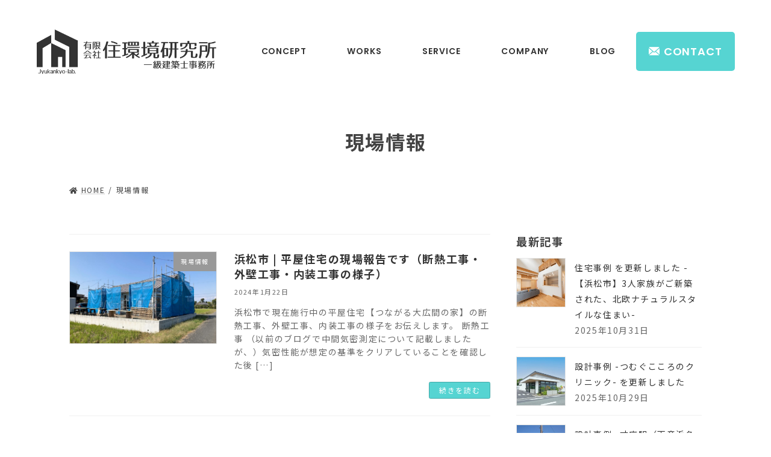

--- FILE ---
content_type: text/html; charset=UTF-8
request_url: https://jyukankyo-lab.jp/category/on_site/
body_size: 16162
content:

<!DOCTYPE html>
<html dir="ltr" lang="ja" prefix="og: https://ogp.me/ns#">
<head>

	<!-- Google Tag Manager -->
<script>(function(w,d,s,l,i){w[l]=w[l]||[];w[l].push({'gtm.start':
new Date().getTime(),event:'gtm.js'});var f=d.getElementsByTagName(s)[0],
j=d.createElement(s),dl=l!='dataLayer'?'&l='+l:'';j.async=true;j.src=
'https://www.googletagmanager.com/gtm.js?id='+i+dl;f.parentNode.insertBefore(j,f);
})(window,document,'script','dataLayer','GTM-NX9P9QD');</script>
<!-- End Google Tag Manager -->

<meta charset="utf-8">
<meta http-equiv="X-UA-Compatible" content="IE=edge">
<meta name="viewport" content="width=device-width, initial-scale=1">

<title>現場情報 | 住環境研究所 - 静岡県浜松市の建築設計事務所</title>

		<!-- All in One SEO 4.6.8.1 - aioseo.com -->
		<meta name="robots" content="max-image-preview:large" />
		<link rel="canonical" href="https://jyukankyo-lab.jp/category/on_site/" />
		<meta name="generator" content="All in One SEO (AIOSEO) 4.6.8.1" />
		<script type="application/ld+json" class="aioseo-schema">
			{"@context":"https:\/\/schema.org","@graph":[{"@type":"BreadcrumbList","@id":"https:\/\/jyukankyo-lab.jp\/category\/on_site\/#breadcrumblist","itemListElement":[{"@type":"ListItem","@id":"https:\/\/jyukankyo-lab.jp\/#listItem","position":1,"name":"\u5bb6","item":"https:\/\/jyukankyo-lab.jp\/","nextItem":"https:\/\/jyukankyo-lab.jp\/category\/on_site\/#listItem"},{"@type":"ListItem","@id":"https:\/\/jyukankyo-lab.jp\/category\/on_site\/#listItem","position":2,"name":"\u73fe\u5834\u60c5\u5831","previousItem":"https:\/\/jyukankyo-lab.jp\/#listItem"}]},{"@type":"CollectionPage","@id":"https:\/\/jyukankyo-lab.jp\/category\/on_site\/#collectionpage","url":"https:\/\/jyukankyo-lab.jp\/category\/on_site\/","name":"\u73fe\u5834\u60c5\u5831 | \u4f4f\u74b0\u5883\u7814\u7a76\u6240 - \u9759\u5ca1\u770c\u6d5c\u677e\u5e02\u306e\u5efa\u7bc9\u8a2d\u8a08\u4e8b\u52d9\u6240","inLanguage":"ja","isPartOf":{"@id":"https:\/\/jyukankyo-lab.jp\/#website"},"breadcrumb":{"@id":"https:\/\/jyukankyo-lab.jp\/category\/on_site\/#breadcrumblist"}},{"@type":"Organization","@id":"https:\/\/jyukankyo-lab.jp\/#organization","name":"\u4f4f\u74b0\u5883\u7814\u7a76\u6240","url":"https:\/\/jyukankyo-lab.jp\/"},{"@type":"WebSite","@id":"https:\/\/jyukankyo-lab.jp\/#website","url":"https:\/\/jyukankyo-lab.jp\/","name":"\u4f4f\u74b0\u5883\u7814\u7a76\u6240 - \u9759\u5ca1\u770c\u6d5c\u677e\u5e02\u306e\u5efa\u7bc9\u8a2d\u8a08\u4e8b\u52d9\u6240","inLanguage":"ja","publisher":{"@id":"https:\/\/jyukankyo-lab.jp\/#organization"}}]}
		</script>
		<!-- All in One SEO -->

<link rel='dns-prefetch' href='//cdnjs.cloudflare.com' />
<link rel='dns-prefetch' href='//use.fontawesome.com' />
<link rel="alternate" type="application/rss+xml" title="住環境研究所 - 静岡県浜松市の建築設計事務所 &raquo; フィード" href="https://jyukankyo-lab.jp/feed/" />
<link rel="alternate" type="application/rss+xml" title="住環境研究所 - 静岡県浜松市の建築設計事務所 &raquo; コメントフィード" href="https://jyukankyo-lab.jp/comments/feed/" />
<link rel="alternate" type="application/rss+xml" title="住環境研究所 - 静岡県浜松市の建築設計事務所 &raquo; 現場情報 カテゴリーのフィード" href="https://jyukankyo-lab.jp/category/on_site/feed/" />
<meta name="description" content="現場情報 について 住環境研究所 - 静岡県浜松市の建築設計事務所 " />		<!-- This site uses the Google Analytics by MonsterInsights plugin v9.0.0 - Using Analytics tracking - https://www.monsterinsights.com/ -->
		<!-- Note: MonsterInsights is not currently configured on this site. The site owner needs to authenticate with Google Analytics in the MonsterInsights settings panel. -->
					<!-- No tracking code set -->
				<!-- / Google Analytics by MonsterInsights -->
		<style id='wp-img-auto-sizes-contain-inline-css' type='text/css'>
img:is([sizes=auto i],[sizes^="auto," i]){contain-intrinsic-size:3000px 1500px}
/*# sourceURL=wp-img-auto-sizes-contain-inline-css */
</style>
<link rel='stylesheet' id='gutyblocks/guty-block-css' href='https://jyukankyo-lab.jp/wp-content/plugins/wpvr/src/view.css?ver=6.9' type='text/css' media='all' />
<link rel='stylesheet' id='vkExUnit_common_style-css' href='https://jyukankyo-lab.jp/wp-content/plugins/vk-all-in-one-expansion-unit/assets/css/vkExUnit_style.css?ver=9.94.0.1' type='text/css' media='all' />
<style id='vkExUnit_common_style-inline-css' type='text/css'>
:root {--ver_page_top_button_url:url(https://jyukankyo-lab.jp/wp-content/plugins/vk-all-in-one-expansion-unit/assets/images/to-top-btn-icon.svg);}@font-face {font-weight: normal;font-style: normal;font-family: "vk_sns";src: url("https://jyukankyo-lab.jp/wp-content/plugins/vk-all-in-one-expansion-unit/inc/sns/icons/fonts/vk_sns.eot?-bq20cj");src: url("https://jyukankyo-lab.jp/wp-content/plugins/vk-all-in-one-expansion-unit/inc/sns/icons/fonts/vk_sns.eot?#iefix-bq20cj") format("embedded-opentype"),url("https://jyukankyo-lab.jp/wp-content/plugins/vk-all-in-one-expansion-unit/inc/sns/icons/fonts/vk_sns.woff?-bq20cj") format("woff"),url("https://jyukankyo-lab.jp/wp-content/plugins/vk-all-in-one-expansion-unit/inc/sns/icons/fonts/vk_sns.ttf?-bq20cj") format("truetype"),url("https://jyukankyo-lab.jp/wp-content/plugins/vk-all-in-one-expansion-unit/inc/sns/icons/fonts/vk_sns.svg?-bq20cj#vk_sns") format("svg");}
/*# sourceURL=vkExUnit_common_style-inline-css */
</style>
<style id='wp-emoji-styles-inline-css' type='text/css'>

	img.wp-smiley, img.emoji {
		display: inline !important;
		border: none !important;
		box-shadow: none !important;
		height: 1em !important;
		width: 1em !important;
		margin: 0 0.07em !important;
		vertical-align: -0.1em !important;
		background: none !important;
		padding: 0 !important;
	}
/*# sourceURL=wp-emoji-styles-inline-css */
</style>
<style id='wp-block-library-inline-css' type='text/css'>
:root{--wp-block-synced-color:#7a00df;--wp-block-synced-color--rgb:122,0,223;--wp-bound-block-color:var(--wp-block-synced-color);--wp-editor-canvas-background:#ddd;--wp-admin-theme-color:#007cba;--wp-admin-theme-color--rgb:0,124,186;--wp-admin-theme-color-darker-10:#006ba1;--wp-admin-theme-color-darker-10--rgb:0,107,160.5;--wp-admin-theme-color-darker-20:#005a87;--wp-admin-theme-color-darker-20--rgb:0,90,135;--wp-admin-border-width-focus:2px}@media (min-resolution:192dpi){:root{--wp-admin-border-width-focus:1.5px}}.wp-element-button{cursor:pointer}:root .has-very-light-gray-background-color{background-color:#eee}:root .has-very-dark-gray-background-color{background-color:#313131}:root .has-very-light-gray-color{color:#eee}:root .has-very-dark-gray-color{color:#313131}:root .has-vivid-green-cyan-to-vivid-cyan-blue-gradient-background{background:linear-gradient(135deg,#00d084,#0693e3)}:root .has-purple-crush-gradient-background{background:linear-gradient(135deg,#34e2e4,#4721fb 50%,#ab1dfe)}:root .has-hazy-dawn-gradient-background{background:linear-gradient(135deg,#faaca8,#dad0ec)}:root .has-subdued-olive-gradient-background{background:linear-gradient(135deg,#fafae1,#67a671)}:root .has-atomic-cream-gradient-background{background:linear-gradient(135deg,#fdd79a,#004a59)}:root .has-nightshade-gradient-background{background:linear-gradient(135deg,#330968,#31cdcf)}:root .has-midnight-gradient-background{background:linear-gradient(135deg,#020381,#2874fc)}:root{--wp--preset--font-size--normal:16px;--wp--preset--font-size--huge:42px}.has-regular-font-size{font-size:1em}.has-larger-font-size{font-size:2.625em}.has-normal-font-size{font-size:var(--wp--preset--font-size--normal)}.has-huge-font-size{font-size:var(--wp--preset--font-size--huge)}.has-text-align-center{text-align:center}.has-text-align-left{text-align:left}.has-text-align-right{text-align:right}.has-fit-text{white-space:nowrap!important}#end-resizable-editor-section{display:none}.aligncenter{clear:both}.items-justified-left{justify-content:flex-start}.items-justified-center{justify-content:center}.items-justified-right{justify-content:flex-end}.items-justified-space-between{justify-content:space-between}.screen-reader-text{border:0;clip-path:inset(50%);height:1px;margin:-1px;overflow:hidden;padding:0;position:absolute;width:1px;word-wrap:normal!important}.screen-reader-text:focus{background-color:#ddd;clip-path:none;color:#444;display:block;font-size:1em;height:auto;left:5px;line-height:normal;padding:15px 23px 14px;text-decoration:none;top:5px;width:auto;z-index:100000}html :where(.has-border-color){border-style:solid}html :where([style*=border-top-color]){border-top-style:solid}html :where([style*=border-right-color]){border-right-style:solid}html :where([style*=border-bottom-color]){border-bottom-style:solid}html :where([style*=border-left-color]){border-left-style:solid}html :where([style*=border-width]){border-style:solid}html :where([style*=border-top-width]){border-top-style:solid}html :where([style*=border-right-width]){border-right-style:solid}html :where([style*=border-bottom-width]){border-bottom-style:solid}html :where([style*=border-left-width]){border-left-style:solid}html :where(img[class*=wp-image-]){height:auto;max-width:100%}:where(figure){margin:0 0 1em}html :where(.is-position-sticky){--wp-admin--admin-bar--position-offset:var(--wp-admin--admin-bar--height,0px)}@media screen and (max-width:600px){html :where(.is-position-sticky){--wp-admin--admin-bar--position-offset:0px}}
.vk-cols--reverse{flex-direction:row-reverse}.vk-cols--hasbtn{margin-bottom:0}.vk-cols--hasbtn>.row>.vk_gridColumn_item,.vk-cols--hasbtn>.wp-block-column{position:relative;padding-bottom:3em}.vk-cols--hasbtn>.row>.vk_gridColumn_item>.wp-block-buttons,.vk-cols--hasbtn>.row>.vk_gridColumn_item>.vk_button,.vk-cols--hasbtn>.wp-block-column>.wp-block-buttons,.vk-cols--hasbtn>.wp-block-column>.vk_button{position:absolute;bottom:0;width:100%}.vk-cols--fit.wp-block-columns{gap:0}.vk-cols--fit.wp-block-columns,.vk-cols--fit.wp-block-columns:not(.is-not-stacked-on-mobile){margin-top:0;margin-bottom:0;justify-content:space-between}.vk-cols--fit.wp-block-columns>.wp-block-column *:last-child,.vk-cols--fit.wp-block-columns:not(.is-not-stacked-on-mobile)>.wp-block-column *:last-child{margin-bottom:0}.vk-cols--fit.wp-block-columns>.wp-block-column>.wp-block-cover,.vk-cols--fit.wp-block-columns:not(.is-not-stacked-on-mobile)>.wp-block-column>.wp-block-cover{margin-top:0}.vk-cols--fit.wp-block-columns.has-background,.vk-cols--fit.wp-block-columns:not(.is-not-stacked-on-mobile).has-background{padding:0}@media(max-width: 599px){.vk-cols--fit.wp-block-columns:not(.has-background)>.wp-block-column:not(.has-background),.vk-cols--fit.wp-block-columns:not(.is-not-stacked-on-mobile):not(.has-background)>.wp-block-column:not(.has-background){padding-left:0 !important;padding-right:0 !important}}@media(min-width: 782px){.vk-cols--fit.wp-block-columns .block-editor-block-list__block.wp-block-column:not(:first-child),.vk-cols--fit.wp-block-columns>.wp-block-column:not(:first-child),.vk-cols--fit.wp-block-columns:not(.is-not-stacked-on-mobile) .block-editor-block-list__block.wp-block-column:not(:first-child),.vk-cols--fit.wp-block-columns:not(.is-not-stacked-on-mobile)>.wp-block-column:not(:first-child){margin-left:0}}@media(min-width: 600px)and (max-width: 781px){.vk-cols--fit.wp-block-columns .wp-block-column:nth-child(2n),.vk-cols--fit.wp-block-columns:not(.is-not-stacked-on-mobile) .wp-block-column:nth-child(2n){margin-left:0}.vk-cols--fit.wp-block-columns .wp-block-column:not(:only-child),.vk-cols--fit.wp-block-columns:not(.is-not-stacked-on-mobile) .wp-block-column:not(:only-child){flex-basis:50% !important}}.vk-cols--fit--gap1.wp-block-columns{gap:1px}@media(min-width: 600px)and (max-width: 781px){.vk-cols--fit--gap1.wp-block-columns .wp-block-column:not(:only-child){flex-basis:calc(50% - 1px) !important}}.vk-cols--fit.vk-cols--grid>.block-editor-block-list__block,.vk-cols--fit.vk-cols--grid>.wp-block-column,.vk-cols--fit.vk-cols--grid:not(.is-not-stacked-on-mobile)>.block-editor-block-list__block,.vk-cols--fit.vk-cols--grid:not(.is-not-stacked-on-mobile)>.wp-block-column{flex-basis:50%;box-sizing:border-box}@media(max-width: 599px){.vk-cols--fit.vk-cols--grid.vk-cols--grid--alignfull>.wp-block-column:nth-child(2)>.wp-block-cover,.vk-cols--fit.vk-cols--grid:not(.is-not-stacked-on-mobile).vk-cols--grid--alignfull>.wp-block-column:nth-child(2)>.wp-block-cover{width:100vw;margin-right:calc((100% - 100vw)/2);margin-left:calc((100% - 100vw)/2)}}@media(min-width: 600px){.vk-cols--fit.vk-cols--grid.vk-cols--grid--alignfull>.wp-block-column:nth-child(2)>.wp-block-cover,.vk-cols--fit.vk-cols--grid:not(.is-not-stacked-on-mobile).vk-cols--grid--alignfull>.wp-block-column:nth-child(2)>.wp-block-cover{margin-right:calc(100% - 50vw);width:50vw}}@media(min-width: 600px){.vk-cols--fit.vk-cols--grid.vk-cols--grid--alignfull.vk-cols--reverse>.wp-block-column,.vk-cols--fit.vk-cols--grid:not(.is-not-stacked-on-mobile).vk-cols--grid--alignfull.vk-cols--reverse>.wp-block-column{margin-left:0;margin-right:0}.vk-cols--fit.vk-cols--grid.vk-cols--grid--alignfull.vk-cols--reverse>.wp-block-column:nth-child(2)>.wp-block-cover,.vk-cols--fit.vk-cols--grid:not(.is-not-stacked-on-mobile).vk-cols--grid--alignfull.vk-cols--reverse>.wp-block-column:nth-child(2)>.wp-block-cover{margin-left:calc(100% - 50vw)}}.vk-cols--menu h2,.vk-cols--menu h3,.vk-cols--menu h4,.vk-cols--menu h5{margin-bottom:.2em;text-shadow:#000 0 0 10px}.vk-cols--menu h2:first-child,.vk-cols--menu h3:first-child,.vk-cols--menu h4:first-child,.vk-cols--menu h5:first-child{margin-top:0}.vk-cols--menu p{margin-bottom:1rem;text-shadow:#000 0 0 10px}.vk-cols--menu .wp-block-cover__inner-container:last-child{margin-bottom:0}.vk-cols--fitbnrs .wp-block-column .wp-block-cover:hover img{filter:unset}.vk-cols--fitbnrs .wp-block-column .wp-block-cover:hover{background-color:unset}.vk-cols--fitbnrs .wp-block-column .wp-block-cover:hover .wp-block-cover__image-background{filter:unset !important}.vk-cols--fitbnrs .wp-block-cover__inner-container{position:absolute;height:100%;width:100%}.vk-cols--fitbnrs .vk_button{height:100%;margin:0}.vk-cols--fitbnrs .vk_button .vk_button_btn,.vk-cols--fitbnrs .vk_button .btn{height:100%;width:100%;border:none;box-shadow:none;background-color:unset !important;transition:unset}.vk-cols--fitbnrs .vk_button .vk_button_btn:hover,.vk-cols--fitbnrs .vk_button .btn:hover{transition:unset}.vk-cols--fitbnrs .vk_button .vk_button_btn:after,.vk-cols--fitbnrs .vk_button .btn:after{border:none}.vk-cols--fitbnrs .vk_button .vk_button_link_txt{width:100%;position:absolute;top:50%;left:50%;transform:translateY(-50%) translateX(-50%);font-size:2rem;text-shadow:#000 0 0 10px}.vk-cols--fitbnrs .vk_button .vk_button_link_subCaption{width:100%;position:absolute;top:calc(50% + 2.2em);left:50%;transform:translateY(-50%) translateX(-50%);text-shadow:#000 0 0 10px}@media(min-width: 992px){.vk-cols--media.wp-block-columns{gap:3rem}}.vk-fit-map figure{margin-bottom:0}.vk-fit-map iframe{position:relative;margin-bottom:0;display:block;max-height:400px;width:100vw}.vk-fit-map:is(.alignfull,.alignwide) div{max-width:100%}.vk-table--th--width25 :where(tr>*:first-child){width:25%}.vk-table--th--width30 :where(tr>*:first-child){width:30%}.vk-table--th--width35 :where(tr>*:first-child){width:35%}.vk-table--th--width40 :where(tr>*:first-child){width:40%}.vk-table--th--bg-bright :where(tr>*:first-child){background-color:var(--wp--preset--color--bg-secondary, rgba(0, 0, 0, 0.05))}@media(max-width: 599px){.vk-table--mobile-block :is(th,td){width:100%;display:block}.vk-table--mobile-block.wp-block-table table :is(th,td){border-top:none}}.vk-table--width--th25 :where(tr>*:first-child){width:25%}.vk-table--width--th30 :where(tr>*:first-child){width:30%}.vk-table--width--th35 :where(tr>*:first-child){width:35%}.vk-table--width--th40 :where(tr>*:first-child){width:40%}.no-margin{margin:0}@media(max-width: 599px){.wp-block-image.vk-aligncenter--mobile>.alignright{float:none;margin-left:auto;margin-right:auto}.vk-no-padding-horizontal--mobile{padding-left:0 !important;padding-right:0 !important}}
/* VK Color Palettes */:root{ --wp--preset--color--vk-color-primary:#56d4d2}/* --vk-color-primary is deprecated. */:root{ --vk-color-primary: var(--wp--preset--color--vk-color-primary);}:root{ --wp--preset--color--vk-color-primary-dark:#44a9a8}/* --vk-color-primary-dark is deprecated. */:root{ --vk-color-primary-dark: var(--wp--preset--color--vk-color-primary-dark);}:root{ --wp--preset--color--vk-color-primary-vivid:#5ee9e7}/* --vk-color-primary-vivid is deprecated. */:root{ --vk-color-primary-vivid: var(--wp--preset--color--vk-color-primary-vivid);}

/*# sourceURL=wp-block-library-inline-css */
</style><style id='wp-block-heading-inline-css' type='text/css'>
h1:where(.wp-block-heading).has-background,h2:where(.wp-block-heading).has-background,h3:where(.wp-block-heading).has-background,h4:where(.wp-block-heading).has-background,h5:where(.wp-block-heading).has-background,h6:where(.wp-block-heading).has-background{padding:1.25em 2.375em}h1.has-text-align-left[style*=writing-mode]:where([style*=vertical-lr]),h1.has-text-align-right[style*=writing-mode]:where([style*=vertical-rl]),h2.has-text-align-left[style*=writing-mode]:where([style*=vertical-lr]),h2.has-text-align-right[style*=writing-mode]:where([style*=vertical-rl]),h3.has-text-align-left[style*=writing-mode]:where([style*=vertical-lr]),h3.has-text-align-right[style*=writing-mode]:where([style*=vertical-rl]),h4.has-text-align-left[style*=writing-mode]:where([style*=vertical-lr]),h4.has-text-align-right[style*=writing-mode]:where([style*=vertical-rl]),h5.has-text-align-left[style*=writing-mode]:where([style*=vertical-lr]),h5.has-text-align-right[style*=writing-mode]:where([style*=vertical-rl]),h6.has-text-align-left[style*=writing-mode]:where([style*=vertical-lr]),h6.has-text-align-right[style*=writing-mode]:where([style*=vertical-rl]){rotate:180deg}
/*# sourceURL=https://jyukankyo-lab.jp/wp-includes/blocks/heading/style.min.css */
</style>
<style id='wp-block-list-inline-css' type='text/css'>
ol,ul{box-sizing:border-box}:root :where(.wp-block-list.has-background){padding:1.25em 2.375em}
/*# sourceURL=https://jyukankyo-lab.jp/wp-includes/blocks/list/style.min.css */
</style>
<style id='wp-block-group-inline-css' type='text/css'>
.wp-block-group{box-sizing:border-box}:where(.wp-block-group.wp-block-group-is-layout-constrained){position:relative}
/*# sourceURL=https://jyukankyo-lab.jp/wp-includes/blocks/group/style.min.css */
</style>
<style id='wp-block-paragraph-inline-css' type='text/css'>
.is-small-text{font-size:.875em}.is-regular-text{font-size:1em}.is-large-text{font-size:2.25em}.is-larger-text{font-size:3em}.has-drop-cap:not(:focus):first-letter{float:left;font-size:8.4em;font-style:normal;font-weight:100;line-height:.68;margin:.05em .1em 0 0;text-transform:uppercase}body.rtl .has-drop-cap:not(:focus):first-letter{float:none;margin-left:.1em}p.has-drop-cap.has-background{overflow:hidden}:root :where(p.has-background){padding:1.25em 2.375em}:where(p.has-text-color:not(.has-link-color)) a{color:inherit}p.has-text-align-left[style*="writing-mode:vertical-lr"],p.has-text-align-right[style*="writing-mode:vertical-rl"]{rotate:180deg}
/*# sourceURL=https://jyukankyo-lab.jp/wp-includes/blocks/paragraph/style.min.css */
</style>
<style id='global-styles-inline-css' type='text/css'>
:root{--wp--preset--aspect-ratio--square: 1;--wp--preset--aspect-ratio--4-3: 4/3;--wp--preset--aspect-ratio--3-4: 3/4;--wp--preset--aspect-ratio--3-2: 3/2;--wp--preset--aspect-ratio--2-3: 2/3;--wp--preset--aspect-ratio--16-9: 16/9;--wp--preset--aspect-ratio--9-16: 9/16;--wp--preset--color--black: #000000;--wp--preset--color--cyan-bluish-gray: #abb8c3;--wp--preset--color--white: #ffffff;--wp--preset--color--pale-pink: #f78da7;--wp--preset--color--vivid-red: #cf2e2e;--wp--preset--color--luminous-vivid-orange: #ff6900;--wp--preset--color--luminous-vivid-amber: #fcb900;--wp--preset--color--light-green-cyan: #7bdcb5;--wp--preset--color--vivid-green-cyan: #00d084;--wp--preset--color--pale-cyan-blue: #8ed1fc;--wp--preset--color--vivid-cyan-blue: #0693e3;--wp--preset--color--vivid-purple: #9b51e0;--wp--preset--color--vk-color-primary: #56d4d2;--wp--preset--color--vk-color-primary-dark: #44a9a8;--wp--preset--color--vk-color-primary-vivid: #5ee9e7;--wp--preset--gradient--vivid-cyan-blue-to-vivid-purple: linear-gradient(135deg,rgba(6,147,227,1) 0%,rgb(155,81,224) 100%);--wp--preset--gradient--light-green-cyan-to-vivid-green-cyan: linear-gradient(135deg,rgb(122,220,180) 0%,rgb(0,208,130) 100%);--wp--preset--gradient--luminous-vivid-amber-to-luminous-vivid-orange: linear-gradient(135deg,rgba(252,185,0,1) 0%,rgba(255,105,0,1) 100%);--wp--preset--gradient--luminous-vivid-orange-to-vivid-red: linear-gradient(135deg,rgba(255,105,0,1) 0%,rgb(207,46,46) 100%);--wp--preset--gradient--very-light-gray-to-cyan-bluish-gray: linear-gradient(135deg,rgb(238,238,238) 0%,rgb(169,184,195) 100%);--wp--preset--gradient--cool-to-warm-spectrum: linear-gradient(135deg,rgb(74,234,220) 0%,rgb(151,120,209) 20%,rgb(207,42,186) 40%,rgb(238,44,130) 60%,rgb(251,105,98) 80%,rgb(254,248,76) 100%);--wp--preset--gradient--blush-light-purple: linear-gradient(135deg,rgb(255,206,236) 0%,rgb(152,150,240) 100%);--wp--preset--gradient--blush-bordeaux: linear-gradient(135deg,rgb(254,205,165) 0%,rgb(254,45,45) 50%,rgb(107,0,62) 100%);--wp--preset--gradient--luminous-dusk: linear-gradient(135deg,rgb(255,203,112) 0%,rgb(199,81,192) 50%,rgb(65,88,208) 100%);--wp--preset--gradient--pale-ocean: linear-gradient(135deg,rgb(255,245,203) 0%,rgb(182,227,212) 50%,rgb(51,167,181) 100%);--wp--preset--gradient--electric-grass: linear-gradient(135deg,rgb(202,248,128) 0%,rgb(113,206,126) 100%);--wp--preset--gradient--midnight: linear-gradient(135deg,rgb(2,3,129) 0%,rgb(40,116,252) 100%);--wp--preset--gradient--vivid-green-cyan-to-vivid-cyan-blue: linear-gradient(135deg,rgba(0,208,132,1) 0%,rgba(6,147,227,1) 100%);--wp--preset--font-size--small: 14px;--wp--preset--font-size--medium: 20px;--wp--preset--font-size--large: 24px;--wp--preset--font-size--x-large: 42px;--wp--preset--font-size--regular: 16px;--wp--preset--font-size--huge: 36px;--wp--preset--spacing--20: 0.44rem;--wp--preset--spacing--30: 0.67rem;--wp--preset--spacing--40: 1rem;--wp--preset--spacing--50: 1.5rem;--wp--preset--spacing--60: 2.25rem;--wp--preset--spacing--70: 3.38rem;--wp--preset--spacing--80: 5.06rem;--wp--preset--shadow--natural: 6px 6px 9px rgba(0, 0, 0, 0.2);--wp--preset--shadow--deep: 12px 12px 50px rgba(0, 0, 0, 0.4);--wp--preset--shadow--sharp: 6px 6px 0px rgba(0, 0, 0, 0.2);--wp--preset--shadow--outlined: 6px 6px 0px -3px rgb(255, 255, 255), 6px 6px rgb(0, 0, 0);--wp--preset--shadow--crisp: 6px 6px 0px rgb(0, 0, 0);}:where(.is-layout-flex){gap: 0.5em;}:where(.is-layout-grid){gap: 0.5em;}body .is-layout-flex{display: flex;}.is-layout-flex{flex-wrap: wrap;align-items: center;}.is-layout-flex > :is(*, div){margin: 0;}body .is-layout-grid{display: grid;}.is-layout-grid > :is(*, div){margin: 0;}:where(.wp-block-columns.is-layout-flex){gap: 2em;}:where(.wp-block-columns.is-layout-grid){gap: 2em;}:where(.wp-block-post-template.is-layout-flex){gap: 1.25em;}:where(.wp-block-post-template.is-layout-grid){gap: 1.25em;}.has-black-color{color: var(--wp--preset--color--black) !important;}.has-cyan-bluish-gray-color{color: var(--wp--preset--color--cyan-bluish-gray) !important;}.has-white-color{color: var(--wp--preset--color--white) !important;}.has-pale-pink-color{color: var(--wp--preset--color--pale-pink) !important;}.has-vivid-red-color{color: var(--wp--preset--color--vivid-red) !important;}.has-luminous-vivid-orange-color{color: var(--wp--preset--color--luminous-vivid-orange) !important;}.has-luminous-vivid-amber-color{color: var(--wp--preset--color--luminous-vivid-amber) !important;}.has-light-green-cyan-color{color: var(--wp--preset--color--light-green-cyan) !important;}.has-vivid-green-cyan-color{color: var(--wp--preset--color--vivid-green-cyan) !important;}.has-pale-cyan-blue-color{color: var(--wp--preset--color--pale-cyan-blue) !important;}.has-vivid-cyan-blue-color{color: var(--wp--preset--color--vivid-cyan-blue) !important;}.has-vivid-purple-color{color: var(--wp--preset--color--vivid-purple) !important;}.has-vk-color-primary-color{color: var(--wp--preset--color--vk-color-primary) !important;}.has-vk-color-primary-dark-color{color: var(--wp--preset--color--vk-color-primary-dark) !important;}.has-vk-color-primary-vivid-color{color: var(--wp--preset--color--vk-color-primary-vivid) !important;}.has-black-background-color{background-color: var(--wp--preset--color--black) !important;}.has-cyan-bluish-gray-background-color{background-color: var(--wp--preset--color--cyan-bluish-gray) !important;}.has-white-background-color{background-color: var(--wp--preset--color--white) !important;}.has-pale-pink-background-color{background-color: var(--wp--preset--color--pale-pink) !important;}.has-vivid-red-background-color{background-color: var(--wp--preset--color--vivid-red) !important;}.has-luminous-vivid-orange-background-color{background-color: var(--wp--preset--color--luminous-vivid-orange) !important;}.has-luminous-vivid-amber-background-color{background-color: var(--wp--preset--color--luminous-vivid-amber) !important;}.has-light-green-cyan-background-color{background-color: var(--wp--preset--color--light-green-cyan) !important;}.has-vivid-green-cyan-background-color{background-color: var(--wp--preset--color--vivid-green-cyan) !important;}.has-pale-cyan-blue-background-color{background-color: var(--wp--preset--color--pale-cyan-blue) !important;}.has-vivid-cyan-blue-background-color{background-color: var(--wp--preset--color--vivid-cyan-blue) !important;}.has-vivid-purple-background-color{background-color: var(--wp--preset--color--vivid-purple) !important;}.has-vk-color-primary-background-color{background-color: var(--wp--preset--color--vk-color-primary) !important;}.has-vk-color-primary-dark-background-color{background-color: var(--wp--preset--color--vk-color-primary-dark) !important;}.has-vk-color-primary-vivid-background-color{background-color: var(--wp--preset--color--vk-color-primary-vivid) !important;}.has-black-border-color{border-color: var(--wp--preset--color--black) !important;}.has-cyan-bluish-gray-border-color{border-color: var(--wp--preset--color--cyan-bluish-gray) !important;}.has-white-border-color{border-color: var(--wp--preset--color--white) !important;}.has-pale-pink-border-color{border-color: var(--wp--preset--color--pale-pink) !important;}.has-vivid-red-border-color{border-color: var(--wp--preset--color--vivid-red) !important;}.has-luminous-vivid-orange-border-color{border-color: var(--wp--preset--color--luminous-vivid-orange) !important;}.has-luminous-vivid-amber-border-color{border-color: var(--wp--preset--color--luminous-vivid-amber) !important;}.has-light-green-cyan-border-color{border-color: var(--wp--preset--color--light-green-cyan) !important;}.has-vivid-green-cyan-border-color{border-color: var(--wp--preset--color--vivid-green-cyan) !important;}.has-pale-cyan-blue-border-color{border-color: var(--wp--preset--color--pale-cyan-blue) !important;}.has-vivid-cyan-blue-border-color{border-color: var(--wp--preset--color--vivid-cyan-blue) !important;}.has-vivid-purple-border-color{border-color: var(--wp--preset--color--vivid-purple) !important;}.has-vk-color-primary-border-color{border-color: var(--wp--preset--color--vk-color-primary) !important;}.has-vk-color-primary-dark-border-color{border-color: var(--wp--preset--color--vk-color-primary-dark) !important;}.has-vk-color-primary-vivid-border-color{border-color: var(--wp--preset--color--vk-color-primary-vivid) !important;}.has-vivid-cyan-blue-to-vivid-purple-gradient-background{background: var(--wp--preset--gradient--vivid-cyan-blue-to-vivid-purple) !important;}.has-light-green-cyan-to-vivid-green-cyan-gradient-background{background: var(--wp--preset--gradient--light-green-cyan-to-vivid-green-cyan) !important;}.has-luminous-vivid-amber-to-luminous-vivid-orange-gradient-background{background: var(--wp--preset--gradient--luminous-vivid-amber-to-luminous-vivid-orange) !important;}.has-luminous-vivid-orange-to-vivid-red-gradient-background{background: var(--wp--preset--gradient--luminous-vivid-orange-to-vivid-red) !important;}.has-very-light-gray-to-cyan-bluish-gray-gradient-background{background: var(--wp--preset--gradient--very-light-gray-to-cyan-bluish-gray) !important;}.has-cool-to-warm-spectrum-gradient-background{background: var(--wp--preset--gradient--cool-to-warm-spectrum) !important;}.has-blush-light-purple-gradient-background{background: var(--wp--preset--gradient--blush-light-purple) !important;}.has-blush-bordeaux-gradient-background{background: var(--wp--preset--gradient--blush-bordeaux) !important;}.has-luminous-dusk-gradient-background{background: var(--wp--preset--gradient--luminous-dusk) !important;}.has-pale-ocean-gradient-background{background: var(--wp--preset--gradient--pale-ocean) !important;}.has-electric-grass-gradient-background{background: var(--wp--preset--gradient--electric-grass) !important;}.has-midnight-gradient-background{background: var(--wp--preset--gradient--midnight) !important;}.has-small-font-size{font-size: var(--wp--preset--font-size--small) !important;}.has-medium-font-size{font-size: var(--wp--preset--font-size--medium) !important;}.has-large-font-size{font-size: var(--wp--preset--font-size--large) !important;}.has-x-large-font-size{font-size: var(--wp--preset--font-size--x-large) !important;}
/*# sourceURL=global-styles-inline-css */
</style>

<style id='classic-theme-styles-inline-css' type='text/css'>
/*! This file is auto-generated */
.wp-block-button__link{color:#fff;background-color:#32373c;border-radius:9999px;box-shadow:none;text-decoration:none;padding:calc(.667em + 2px) calc(1.333em + 2px);font-size:1.125em}.wp-block-file__button{background:#32373c;color:#fff;text-decoration:none}
/*# sourceURL=/wp-includes/css/classic-themes.min.css */
</style>
<link rel='stylesheet' id='twenty20-style-css' href='https://jyukankyo-lab.jp/wp-content/plugins/twenty20/assets/css/twenty20.css?ver=1.6.4' type='text/css' media='all' />
<link rel='stylesheet' id='veu-cta-css' href='https://jyukankyo-lab.jp/wp-content/plugins/vk-all-in-one-expansion-unit/inc/call-to-action/package/assets/css/style.css?ver=9.94.0.1' type='text/css' media='all' />
<link rel='stylesheet' id='vk-swiper-style-css' href='https://jyukankyo-lab.jp/wp-content/plugins/vk-blocks/vendor/vektor-inc/vk-swiper/src/assets/css/swiper-bundle.min.css?ver=11.0.2' type='text/css' media='all' />
<link rel='stylesheet' id='wpvrfontawesome-css' href='https://use.fontawesome.com/releases/v5.7.2/css/all.css?ver=8.0.1' type='text/css' media='all' />
<link rel='stylesheet' id='panellium-css-css' href='https://jyukankyo-lab.jp/wp-content/plugins/wpvr/public/lib/pannellum/src/css/pannellum.css?ver=1' type='text/css' media='all' />
<link rel='stylesheet' id='videojs-css-css' href='https://jyukankyo-lab.jp/wp-content/plugins/wpvr/public/lib/pannellum/src/css/video-js.css?ver=1' type='text/css' media='all' />
<link rel='stylesheet' id='videojs-vr-css-css' href='https://jyukankyo-lab.jp/wp-content/plugins/wpvr/public/lib/videojs-vr/videojs-vr.css?ver=1' type='text/css' media='all' />
<link rel='stylesheet' id='owl-css-css' href='https://jyukankyo-lab.jp/wp-content/plugins/wpvr/public/css/owl.carousel.css?ver=8.0.1' type='text/css' media='all' />
<link rel='stylesheet' id='wpvr-css' href='https://jyukankyo-lab.jp/wp-content/plugins/wpvr/public/css/wpvr-public.css?ver=8.0.1' type='text/css' media='all' />
<link rel='stylesheet' id='lightning-common-style-css' href='https://jyukankyo-lab.jp/wp-content/themes/lightning/_g3/assets/css/style.css?ver=14.17.5' type='text/css' media='all' />
<style id='lightning-common-style-inline-css' type='text/css'>
/* Lightning */:root {--vk-color-primary:#56d4d2;--vk-color-primary-dark:#44a9a8;--vk-color-primary-vivid:#5ee9e7;--g_nav_main_acc_icon_open_url:url(https://jyukankyo-lab.jp/wp-content/themes/lightning/_g3/inc/vk-mobile-nav/package/images/vk-menu-acc-icon-open-black.svg);--g_nav_main_acc_icon_close_url: url(https://jyukankyo-lab.jp/wp-content/themes/lightning/_g3/inc/vk-mobile-nav/package/images/vk-menu-close-black.svg);--g_nav_sub_acc_icon_open_url: url(https://jyukankyo-lab.jp/wp-content/themes/lightning/_g3/inc/vk-mobile-nav/package/images/vk-menu-acc-icon-open-white.svg);--g_nav_sub_acc_icon_close_url: url(https://jyukankyo-lab.jp/wp-content/themes/lightning/_g3/inc/vk-mobile-nav/package/images/vk-menu-close-white.svg);}
html{scroll-padding-top:var(--vk-size-admin-bar);}
/* vk-mobile-nav */:root {--vk-mobile-nav-menu-btn-bg-src: url("https://jyukankyo-lab.jp/wp-content/themes/lightning/_g3/inc/vk-mobile-nav/package/images/vk-menu-btn-black.svg");--vk-mobile-nav-menu-btn-close-bg-src: url("https://jyukankyo-lab.jp/wp-content/themes/lightning/_g3/inc/vk-mobile-nav/package/images/vk-menu-close-black.svg");--vk-menu-acc-icon-open-black-bg-src: url("https://jyukankyo-lab.jp/wp-content/themes/lightning/_g3/inc/vk-mobile-nav/package/images/vk-menu-acc-icon-open-black.svg");--vk-menu-acc-icon-open-white-bg-src: url("https://jyukankyo-lab.jp/wp-content/themes/lightning/_g3/inc/vk-mobile-nav/package/images/vk-menu-acc-icon-open-white.svg");--vk-menu-acc-icon-close-black-bg-src: url("https://jyukankyo-lab.jp/wp-content/themes/lightning/_g3/inc/vk-mobile-nav/package/images/vk-menu-close-black.svg");--vk-menu-acc-icon-close-white-bg-src: url("https://jyukankyo-lab.jp/wp-content/themes/lightning/_g3/inc/vk-mobile-nav/package/images/vk-menu-close-white.svg");}
/*# sourceURL=lightning-common-style-inline-css */
</style>
<link rel='stylesheet' id='lightning-design-style-css' href='https://jyukankyo-lab.jp/wp-content/themes/lightning/_g3/design-skin/plain/css/style.css?ver=14.17.5' type='text/css' media='all' />
<link rel='stylesheet' id='vk-blog-card-css' href='https://jyukankyo-lab.jp/wp-content/themes/lightning/_g3/inc/vk-wp-oembed-blog-card/package/css/blog-card.css?ver=6.9' type='text/css' media='all' />
<link rel='stylesheet' id='vk-blocks-build-css-css' href='https://jyukankyo-lab.jp/wp-content/plugins/vk-blocks/build/block-build.css?ver=1.64.1.2' type='text/css' media='all' />
<style id='vk-blocks-build-css-inline-css' type='text/css'>
:root {--vk_flow-arrow: url(https://jyukankyo-lab.jp/wp-content/plugins/vk-blocks/inc/vk-blocks/images/arrow_bottom.svg);--vk_image-mask-wave01: url(https://jyukankyo-lab.jp/wp-content/plugins/vk-blocks/inc/vk-blocks/images/wave01.svg);--vk_image-mask-wave02: url(https://jyukankyo-lab.jp/wp-content/plugins/vk-blocks/inc/vk-blocks/images/wave02.svg);--vk_image-mask-wave03: url(https://jyukankyo-lab.jp/wp-content/plugins/vk-blocks/inc/vk-blocks/images/wave03.svg);--vk_image-mask-wave04: url(https://jyukankyo-lab.jp/wp-content/plugins/vk-blocks/inc/vk-blocks/images/wave04.svg);}

	:root {

		--vk-balloon-border-width:1px;

		--vk-balloon-speech-offset:-12px;
	}
	
/*# sourceURL=vk-blocks-build-css-inline-css */
</style>
<link rel='stylesheet' id='lightning-theme-style-css' href='https://jyukankyo-lab.jp/wp-content/themes/lightning_child/style.css?ver=14.17.5' type='text/css' media='all' />
<link rel='stylesheet' id='common_css-css' href='https://jyukankyo-lab.jp/wp-content/themes/lightning_child/css/common.css?ver=1.0.0' type='text/css' media='all' />
<link rel='stylesheet' id='page_css-css' href='https://jyukankyo-lab.jp/wp-content/themes/lightning_child/css/page.css?ver=1.0.0' type='text/css' media='all' />
<script type="text/javascript" src="https://jyukankyo-lab.jp/wp-includes/js/jquery/jquery.min.js?ver=3.7.1" id="jquery-core-js"></script>
<script type="text/javascript" src="https://jyukankyo-lab.jp/wp-includes/js/jquery/jquery-migrate.min.js?ver=3.4.1" id="jquery-migrate-js"></script>
<script type="text/javascript" src="https://jyukankyo-lab.jp/wp-content/plugins/wpvr/public/lib/pannellum/src/js/pannellum.js?ver=1" id="panellium-js-js"></script>
<script type="text/javascript" src="https://jyukankyo-lab.jp/wp-content/plugins/wpvr/public/lib/pannellum/src/js/libpannellum.js?ver=1" id="panelliumlib-js-js"></script>
<script type="text/javascript" src="https://jyukankyo-lab.jp/wp-content/plugins/wpvr/public/js/video.js?ver=1" id="videojs-js-js"></script>
<script type="text/javascript" src="https://jyukankyo-lab.jp/wp-content/plugins/wpvr/public/lib/videojs-vr/videojs-vr.js?ver=1" id="videojsvr-js-js"></script>
<script type="text/javascript" src="https://jyukankyo-lab.jp/wp-content/plugins/wpvr/public/lib/pannellum/src/js/videojs-pannellum-plugin.js?ver=1" id="panelliumvid-js-js"></script>
<script type="text/javascript" src="https://jyukankyo-lab.jp/wp-content/plugins/wpvr/public/js/owl.carousel.js?ver=6.9" id="owl-js-js"></script>
<script type="text/javascript" src="https://cdnjs.cloudflare.com/ajax/libs/jquery-cookie/1.4.1/jquery.cookie.js?ver=1" id="jquery_cookie-js"></script>
<link rel="https://api.w.org/" href="https://jyukankyo-lab.jp/wp-json/" /><link rel="alternate" title="JSON" type="application/json" href="https://jyukankyo-lab.jp/wp-json/wp/v2/categories/11" /><link rel="EditURI" type="application/rsd+xml" title="RSD" href="https://jyukankyo-lab.jp/xmlrpc.php?rsd" />
<meta name="generator" content="WordPress 6.9" />
<!-- [ VK All in One Expansion Unit OGP ] -->
<meta property="og:site_name" content="住環境研究所 - 静岡県浜松市の建築設計事務所" />
<meta property="og:url" content="https://jyukankyo-lab.jp/blog/3149/" />
<meta property="og:title" content="現場情報 | 住環境研究所 - 静岡県浜松市の建築設計事務所" />
<meta property="og:description" content="現場情報 について 住環境研究所 - 静岡県浜松市の建築設計事務所 " />
<meta property="og:type" content="article" />
<!-- [ / VK All in One Expansion Unit OGP ] -->
<!-- [ VK All in One Expansion Unit twitter card ] -->
<meta name="twitter:card" content="summary_large_image">
<meta name="twitter:description" content="現場情報 について 住環境研究所 - 静岡県浜松市の建築設計事務所 ">
<meta name="twitter:title" content="現場情報 | 住環境研究所 - 静岡県浜松市の建築設計事務所">
<meta name="twitter:url" content="https://jyukankyo-lab.jp/blog/3149/">
	<meta name="twitter:domain" content="jyukankyo-lab.jp">
	<!-- [ / VK All in One Expansion Unit twitter card ] -->
	<link rel="icon" href="https://jyukankyo-lab.jp/wp-content/uploads/2022/04/favicon-120x120.png" sizes="32x32" />
<link rel="icon" href="https://jyukankyo-lab.jp/wp-content/uploads/2022/04/favicon.png" sizes="192x192" />
<link rel="apple-touch-icon" href="https://jyukankyo-lab.jp/wp-content/uploads/2022/04/favicon.png" />
<meta name="msapplication-TileImage" content="https://jyukankyo-lab.jp/wp-content/uploads/2022/04/favicon.png" />
</head>
<body class="archive category category-on_site category-11 wp-embed-responsive wp-theme-lightning wp-child-theme-lightning_child post-type-post vk-blocks sidebar-fix sidebar-fix-priority-top device-pc">

<!-- Google Tag Manager (noscript) -->
<noscript><iframe src="https://www.googletagmanager.com/ns.html?id=GTM-NX9P9QD"
height="0" width="0" style="display:none;visibility:hidden"></iframe></noscript>
<!-- End Google Tag Manager (noscript) -->

<a class="skip-link screen-reader-text" href="#main">コンテンツへスキップ</a>
<a class="skip-link screen-reader-text" href="#vk-mobile-nav">ナビゲーションに移動</a>

<div class="start">
    <p><img src="https://jyukankyo-lab.jp/wp-content/themes/lightning_child/img/top/start.png" alt="住環境研究所"></p>
</div>
<header class="header">
      <div class="containerL">
      <div class="header_flex flex">
      		<div class="logo">
		<a href="https://jyukankyo-lab.jp/">
    <img src="https://jyukankyo-lab.jp/wp-content/themes/lightning_child/img/common/footer_logo.png" alt="住環境研究所">
		</a>
		</div>

        <div class="header_nav_right flex">
        <nav id="global-nav" class="global-nav header_nav flex"><ul id="menu-%e3%83%98%e3%83%83%e3%83%80%e3%83%bc%e3%83%a1%e3%83%8b%e3%83%a5%e3%83%bc" class="menu vk-menu-acc global-nav-list nav flex jcsb"><li id="menu-item-1070" class="menu-item menu-item-type-post_type menu-item-object-page"><a href="https://jyukankyo-lab.jp/concept/"><strong class="global-nav-name">CONCEPT</strong></a></li>
<li id="menu-item-48" class="menu-item menu-item-type-custom menu-item-object-custom"><a href="/works"><strong class="global-nav-name">WORKS</strong></a></li>
<li id="menu-item-110" class="menu-item menu-item-type-post_type menu-item-object-page"><a href="https://jyukankyo-lab.jp/service/"><strong class="global-nav-name">SERVICE</strong></a></li>
<li id="menu-item-815" class="menu-item menu-item-type-post_type menu-item-object-page"><a href="https://jyukankyo-lab.jp/company/"><strong class="global-nav-name">COMPANY</strong></a></li>
<li id="menu-item-746" class="menu-item menu-item-type-post_type menu-item-object-page"><a href="https://jyukankyo-lab.jp/blog/"><strong class="global-nav-name">BLOG</strong></a></li>
<li id="menu-item-1269" class="contact_sp menu-item menu-item-type-post_type menu-item-object-page"><a href="https://jyukankyo-lab.jp/contact/"><strong class="global-nav-name">CONTACT</strong></a></li>
</ul></nav>          <div class="header_nav_contact">
            <a href="/contact" class="flex jcc">
              <img src="https://jyukankyo-lab.jp/wp-content/themes/lightning_child/img/common/mail.png" alt="contact">
              CONTACT</a>
          </div>
        </div>
      </div>
    </div>
      </header>


	<div class="page-header"><div class="page-header-inner container">
<h1 class="page-header-title">現場情報</h1></div></div><!-- [ /.page-header ] -->

	<!-- [ #breadcrumb ] --><div id="breadcrumb" class="breadcrumb"><div class="container"><ol class="breadcrumb-list" itemscope itemtype="https://schema.org/BreadcrumbList"><li class="breadcrumb-list__item breadcrumb-list__item--home" itemprop="itemListElement" itemscope itemtype="http://schema.org/ListItem"><a href="https://jyukankyo-lab.jp" itemprop="item"><i class="fas fa-fw fa-home"></i><span itemprop="name">HOME</span></a><meta itemprop="position" content="1" /></li><li class="breadcrumb-list__item" itemprop="itemListElement" itemscope itemtype="http://schema.org/ListItem"><span itemprop="name">現場情報</span><meta itemprop="position" content="2" /></li></ol></div>
			</div>
			<!-- [ /#breadcrumb ] -->
			

<div class="site-body">
		<div class="site-body-container container">

		<div class="main-section main-section--col--two" id="main" role="main">
			
			

	
	<div class="post-list vk_posts vk_posts-mainSection">

		<div id="post-3149" class="vk_post vk_post-postType-post media vk_post-col-xs-12 vk_post-col-sm-12 vk_post-col-lg-12 vk_post-btn-display post-3149 post type-post status-publish format-standard has-post-thumbnail hentry category-on_site"><div class="vk_post_imgOuter media-img" style="background-image:url(https://jyukankyo-lab.jp/wp-content/uploads/2024/01/oohiromanoie-genba-gaiheki2-1024x683.jpg)"><a href="https://jyukankyo-lab.jp/blog/3149/"><div class="card-img-overlay"><span class="vk_post_imgOuter_singleTermLabel" style="color:#fff;background-color:#999999">現場情報</span></div><img src="https://jyukankyo-lab.jp/wp-content/uploads/2024/01/oohiromanoie-genba-gaiheki2-750x500.jpg" class="vk_post_imgOuter_img wp-post-image" sizes="(max-width: 750px) 100vw, 750px" /></a></div><!-- [ /.vk_post_imgOuter ] --><div class="vk_post_body media-body"><h5 class="vk_post_title media-title"><a href="https://jyukankyo-lab.jp/blog/3149/">浜松市 | 平屋住宅の現場報告です（断熱工事・外壁工事・内装工事の様子）</a></h5><div class="vk_post_date media-date published">2024年1月22日</div><p class="vk_post_excerpt media-text">浜松市で現在施行中の平屋住宅【つながる大広間の家】の断熱工事、外壁工事、内装工事の様子をお伝えします。 断熱工事 （以前のブログで中間気密測定について記載しましたが、）気密性能が想定の基準をクリアしていることを確認した後 [&hellip;]</p><div class="vk_post_btnOuter text-right"><a class="btn btn-sm btn-primary vk_post_btn" href="https://jyukankyo-lab.jp/blog/3149/">続きを読む</a></div></div><!-- [ /.media-body ] --></div><!-- [ /.media ] --><div id="post-2908" class="vk_post vk_post-postType-post media vk_post-col-xs-12 vk_post-col-sm-12 vk_post-col-lg-12 vk_post-btn-display post-2908 post type-post status-publish format-standard has-post-thumbnail hentry category-on_site"><div class="vk_post_imgOuter media-img" style="background-image:url(https://jyukankyo-lab.jp/wp-content/uploads/2023/10/oohiromanoie-kimitsu-test01-1024x683.jpg)"><a href="https://jyukankyo-lab.jp/blog/2908/"><div class="card-img-overlay"><span class="vk_post_imgOuter_singleTermLabel" style="color:#fff;background-color:#999999">現場情報</span></div><img src="https://jyukankyo-lab.jp/wp-content/uploads/2023/10/oohiromanoie-kimitsu-test01-750x500.jpg" class="vk_post_imgOuter_img wp-post-image" sizes="(max-width: 750px) 100vw, 750px" /></a></div><!-- [ /.vk_post_imgOuter ] --><div class="vk_post_body media-body"><h5 class="vk_post_title media-title"><a href="https://jyukankyo-lab.jp/blog/2908/">中間気密測定を行いました！</a></h5><div class="vk_post_date media-date published">2023年10月13日</div><p class="vk_post_excerpt media-text">浜松市で現在建築中の住宅の中間気密測定を行いました。 気密測定は通常、住宅1軒につき工事中と完成時の2回行っています。1回目にあたる中間気密測定は、屋根・壁・床を覆う面材や窓サッシ・ドアなどを設置し終わった段階で実施しま [&hellip;]</p><div class="vk_post_btnOuter text-right"><a class="btn btn-sm btn-primary vk_post_btn" href="https://jyukankyo-lab.jp/blog/2908/">続きを読む</a></div></div><!-- [ /.media-body ] --></div><!-- [ /.media ] --><div id="post-2875" class="vk_post vk_post-postType-post media vk_post-col-xs-12 vk_post-col-sm-12 vk_post-col-lg-12 vk_post-btn-display post-2875 post type-post status-publish format-standard has-post-thumbnail hentry category-on_site"><div class="vk_post_imgOuter media-img" style="background-image:url(https://jyukankyo-lab.jp/wp-content/uploads/2023/09/oohiromanoie-genba02-1024x683.jpg)"><a href="https://jyukankyo-lab.jp/blog/2875/"><div class="card-img-overlay"><span class="vk_post_imgOuter_singleTermLabel" style="color:#fff;background-color:#999999">現場情報</span></div><img src="https://jyukankyo-lab.jp/wp-content/uploads/2023/09/oohiromanoie-genba02-750x500.jpg" class="vk_post_imgOuter_img wp-post-image" sizes="(max-width: 750px) 100vw, 750px" /></a></div><!-- [ /.vk_post_imgOuter ] --><div class="vk_post_body media-body"><h5 class="vk_post_title media-title"><a href="https://jyukankyo-lab.jp/blog/2875/">平屋住宅【つながる大広間の家】現場進行中！！ -中間検査前-</a></h5><div class="vk_post_date media-date published">2023年9月15日</div><p class="vk_post_excerpt media-text">平屋住宅【つながる大広間の家】の工事が中間検査※に向けて進行しています。 ※浜松市では一戸建て住宅の新築の場合、階数・規模問わず、中間検査が必要になります。参考：浜松市告示第508号(中間検査の指定について)  このあた [&hellip;]</p><div class="vk_post_btnOuter text-right"><a class="btn btn-sm btn-primary vk_post_btn" href="https://jyukankyo-lab.jp/blog/2875/">続きを読む</a></div></div><!-- [ /.media-body ] --></div><!-- [ /.media ] --><div id="post-2832" class="vk_post vk_post-postType-post media vk_post-col-xs-12 vk_post-col-sm-12 vk_post-col-lg-12 vk_post-btn-display post-2832 post type-post status-publish format-standard has-post-thumbnail hentry category-on_site"><div class="vk_post_imgOuter media-img" style="background-image:url(https://jyukankyo-lab.jp/wp-content/uploads/2023/08/oohiromanoie-tatemae01-1024x683.jpg)"><a href="https://jyukankyo-lab.jp/blog/2832/"><div class="card-img-overlay"><span class="vk_post_imgOuter_singleTermLabel" style="color:#fff;background-color:#999999">現場情報</span></div><img src="https://jyukankyo-lab.jp/wp-content/uploads/2023/08/oohiromanoie-tatemae01-750x500.jpg" class="vk_post_imgOuter_img wp-post-image" sizes="auto, (max-width: 750px) 100vw, 750px" /></a></div><!-- [ /.vk_post_imgOuter ] --><div class="vk_post_body media-body"><h5 class="vk_post_title media-title"><a href="https://jyukankyo-lab.jp/blog/2832/">【つながる大広間の家】無事に上棟を迎えることが出来ました！</a></h5><div class="vk_post_date media-date published">2023年8月28日</div><p class="vk_post_excerpt media-text">8月吉日、「つながる大広間の家」の建前（上棟）が行われました。35℃に迫る真夏日でしたが、休憩を多めに取って頂き、無事棟上げまでの工事を終えることが出来ました。お施主様にもお茶やお弁当などたくさん用意して頂き、大工さんた [&hellip;]</p><div class="vk_post_btnOuter text-right"><a class="btn btn-sm btn-primary vk_post_btn" href="https://jyukankyo-lab.jp/blog/2832/">続きを読む</a></div></div><!-- [ /.media-body ] --></div><!-- [ /.media ] --><div id="post-2632" class="vk_post vk_post-postType-post media vk_post-col-xs-12 vk_post-col-sm-12 vk_post-col-lg-12 vk_post-btn-display post-2632 post type-post status-publish format-standard has-post-thumbnail hentry category-on_site"><div class="vk_post_imgOuter media-img" style="background-image:url(https://jyukankyo-lab.jp/wp-content/uploads/2023/08/oohiromanoie-zitinsai02-1024x682.jpg)"><a href="https://jyukankyo-lab.jp/blog/2632/"><div class="card-img-overlay"><span class="vk_post_imgOuter_singleTermLabel" style="color:#fff;background-color:#999999">現場情報</span></div><img src="https://jyukankyo-lab.jp/wp-content/uploads/2023/08/oohiromanoie-zitinsai02-750x500.jpg" class="vk_post_imgOuter_img wp-post-image" sizes="auto, (max-width: 750px) 100vw, 750px" /></a></div><!-- [ /.vk_post_imgOuter ] --><div class="vk_post_body media-body"><h5 class="vk_post_title media-title"><a href="https://jyukankyo-lab.jp/blog/2632/">新築平屋住宅【つながる大広間の家】の地鎮祭が執り行われました！</a></h5><div class="vk_post_date media-date published">2023年8月4日</div><p class="vk_post_excerpt media-text">2023年7月吉日、快晴の中【つながる大広間の家】の地鎮祭が無事執り行われました。 こちらの住宅は、3人姉妹のお子様をもつ弊社スタッフの新しい住まいの計画です。『家族のつながりを大切にし、10年後20年後にライフスタイル [&hellip;]</p><div class="vk_post_btnOuter text-right"><a class="btn btn-sm btn-primary vk_post_btn" href="https://jyukankyo-lab.jp/blog/2632/">続きを読む</a></div></div><!-- [ /.media-body ] --></div><!-- [ /.media ] --><div id="post-1358" class="vk_post vk_post-postType-post media vk_post-col-xs-12 vk_post-col-sm-12 vk_post-col-lg-12 vk_post-btn-display post-1358 post type-post status-publish format-standard has-post-thumbnail hentry category-on_site"><div class="vk_post_imgOuter media-img" style="background-image:url(https://jyukankyo-lab.jp/wp-content/uploads/2022/10/reform-A-house1-1024x576.jpg)"><a href="https://jyukankyo-lab.jp/blog/1358/"><div class="card-img-overlay"><span class="vk_post_imgOuter_singleTermLabel" style="color:#fff;background-color:#999999">現場情報</span></div><img src="https://jyukankyo-lab.jp/wp-content/uploads/2022/10/reform-A-house1-750x422.jpg" class="vk_post_imgOuter_img wp-post-image" sizes="auto, (max-width: 750px) 100vw, 750px" /></a></div><!-- [ /.vk_post_imgOuter ] --><div class="vk_post_body media-body"><h5 class="vk_post_title media-title"><a href="https://jyukankyo-lab.jp/blog/1358/">【リフォーム事例】浜松市築40年の戸建て住宅 断熱リフォーム</a></h5><div class="vk_post_date media-date published">2022年10月18日</div><p class="vk_post_excerpt media-text">築40年木造住宅のリフォーム工事の事例をご紹介します。「LDKの床段差を無くし内装の仕上材を新しくすると共に、暖かい部屋にしたい」というお施主さまのご要望もあり、部分的ではありますが、断熱改修工事も行いました。 居間を和 [&hellip;]</p><div class="vk_post_btnOuter text-right"><a class="btn btn-sm btn-primary vk_post_btn" href="https://jyukankyo-lab.jp/blog/1358/">続きを読む</a></div></div><!-- [ /.media-body ] --></div><!-- [ /.media ] -->
	</div><!-- [ /.post-list ] -->


	


					</div><!-- [ /.main-section ] -->

		<div class="sub-section sub-section--col--two">
<aside class="widget widget_vkexunit_post_list" id="vkexunit_post_list-2"><div class="veu_postList pt_0"><h4 class="widget-title sub-section-title">最新記事</h4><div class="postList postList_miniThumb">
<div class="postList_item" id="post-3699">
				<div class="postList_thumbnail">
		<a href="https://jyukankyo-lab.jp/blog/3699/">
			<img width="300" height="300" src="https://jyukankyo-lab.jp/wp-content/uploads/2025/10/housing_rittaikousa9-300x300.jpg" class="attachment-thumbnail size-thumbnail wp-post-image" alt="" decoding="async" loading="lazy" srcset="https://jyukankyo-lab.jp/wp-content/uploads/2025/10/housing_rittaikousa9-300x300.jpg 300w, https://jyukankyo-lab.jp/wp-content/uploads/2025/10/housing_rittaikousa9-120x120.jpg 120w" sizes="auto, (max-width: 300px) 100vw, 300px" />		</a>
		</div><!-- [ /.postList_thumbnail ] -->
		<div class="postList_body">
		<div class="postList_title entry-title"><a href="https://jyukankyo-lab.jp/blog/3699/">住宅事例 を更新しました -【浜松市】3人家族がご新築された、北欧ナチュラルスタイルな住まい-</a></div><div class="published postList_date postList_meta_items">2025年10月31日</div>	</div><!-- [ /.postList_body ] -->
</div>
		
<div class="postList_item" id="post-3662">
				<div class="postList_thumbnail">
		<a href="https://jyukankyo-lab.jp/blog/3662/">
			<img width="300" height="300" src="https://jyukankyo-lab.jp/wp-content/uploads/2025/10/clinic-tsumugu1-300x300.jpg" class="attachment-thumbnail size-thumbnail wp-post-image" alt="" decoding="async" loading="lazy" srcset="https://jyukankyo-lab.jp/wp-content/uploads/2025/10/clinic-tsumugu1-300x300.jpg 300w, https://jyukankyo-lab.jp/wp-content/uploads/2025/10/clinic-tsumugu1-120x120.jpg 120w" sizes="auto, (max-width: 300px) 100vw, 300px" />		</a>
		</div><!-- [ /.postList_thumbnail ] -->
		<div class="postList_body">
		<div class="postList_title entry-title"><a href="https://jyukankyo-lab.jp/blog/3662/">設計事例 -つむぐこころのクリニック- を更新しました</a></div><div class="published postList_date postList_meta_items">2025年10月29日</div>	</div><!-- [ /.postList_body ] -->
</div>
		
<div class="postList_item" id="post-3634">
				<div class="postList_thumbnail">
		<a href="https://jyukankyo-lab.jp/blog/3634/">
			<img width="300" height="300" src="https://jyukankyo-lab.jp/wp-content/uploads/2025/10/sunza-station1-300x300.jpg" class="attachment-thumbnail size-thumbnail wp-post-image" alt="" decoding="async" loading="lazy" srcset="https://jyukankyo-lab.jp/wp-content/uploads/2025/10/sunza-station1-300x300.jpg 300w, https://jyukankyo-lab.jp/wp-content/uploads/2025/10/sunza-station1-120x120.jpg 120w" sizes="auto, (max-width: 300px) 100vw, 300px" />		</a>
		</div><!-- [ /.postList_thumbnail ] -->
		<div class="postList_body">
		<div class="postList_title entry-title"><a href="https://jyukankyo-lab.jp/blog/3634/">設計事例 -寸座駅（天竜浜名湖鉄道）- を更新しました</a></div><div class="published postList_date postList_meta_items">2025年10月28日</div>	</div><!-- [ /.postList_body ] -->
</div>
		
<div class="postList_item" id="post-3565">
				<div class="postList_thumbnail">
		<a href="https://jyukankyo-lab.jp/blog/3565/">
			<img width="300" height="300" src="https://jyukankyo-lab.jp/wp-content/uploads/2025/07/blog_250707-300x300.jpg" class="attachment-thumbnail size-thumbnail wp-post-image" alt="" decoding="async" loading="lazy" srcset="https://jyukankyo-lab.jp/wp-content/uploads/2025/07/blog_250707-300x300.jpg 300w, https://jyukankyo-lab.jp/wp-content/uploads/2025/07/blog_250707-120x120.jpg 120w" sizes="auto, (max-width: 300px) 100vw, 300px" />		</a>
		</div><!-- [ /.postList_thumbnail ] -->
		<div class="postList_body">
		<div class="postList_title entry-title"><a href="https://jyukankyo-lab.jp/blog/3565/">リフォーム事例 -「好き」を詰め込んだキッチンリフォーム- を更新しました</a></div><div class="published postList_date postList_meta_items">2025年7月7日</div>	</div><!-- [ /.postList_body ] -->
</div>
		
<div class="postList_item" id="post-3528">
				<div class="postList_thumbnail">
		<a href="https://jyukankyo-lab.jp/blog/3528/">
			<img width="300" height="300" src="https://jyukankyo-lab.jp/wp-content/uploads/2025/06/e5b01a4d935311e42a6b9b463d81fdee-300x300.png" class="attachment-thumbnail size-thumbnail wp-post-image" alt="" decoding="async" loading="lazy" srcset="https://jyukankyo-lab.jp/wp-content/uploads/2025/06/e5b01a4d935311e42a6b9b463d81fdee-300x300.png 300w, https://jyukankyo-lab.jp/wp-content/uploads/2025/06/e5b01a4d935311e42a6b9b463d81fdee-750x750.png 750w, https://jyukankyo-lab.jp/wp-content/uploads/2025/06/e5b01a4d935311e42a6b9b463d81fdee-768x768.png 768w, https://jyukankyo-lab.jp/wp-content/uploads/2025/06/e5b01a4d935311e42a6b9b463d81fdee-120x120.png 120w, https://jyukankyo-lab.jp/wp-content/uploads/2025/06/e5b01a4d935311e42a6b9b463d81fdee.png 1000w" sizes="auto, (max-width: 300px) 100vw, 300px" />		</a>
		</div><!-- [ /.postList_thumbnail ] -->
		<div class="postList_body">
		<div class="postList_title entry-title"><a href="https://jyukankyo-lab.jp/blog/3528/">Instagramアカウント、更新中!! 設計事例や現場の様子などをお届けしています。</a></div><div class="published postList_date postList_meta_items">2025年6月17日</div>	</div><!-- [ /.postList_body ] -->
</div>
		
<div class="postList_item" id="post-3353">
				<div class="postList_thumbnail">
		<a href="https://jyukankyo-lab.jp/blog/3353/">
			<img width="300" height="300" src="https://jyukankyo-lab.jp/wp-content/uploads/2025/05/openhouse202506-1_800x800-300x300.jpg" class="attachment-thumbnail size-thumbnail wp-post-image" alt="" decoding="async" loading="lazy" srcset="https://jyukankyo-lab.jp/wp-content/uploads/2025/05/openhouse202506-1_800x800-300x300.jpg 300w, https://jyukankyo-lab.jp/wp-content/uploads/2025/05/openhouse202506-1_800x800-750x750.jpg 750w, https://jyukankyo-lab.jp/wp-content/uploads/2025/05/openhouse202506-1_800x800-768x768.jpg 768w, https://jyukankyo-lab.jp/wp-content/uploads/2025/05/openhouse202506-1_800x800-120x120.jpg 120w, https://jyukankyo-lab.jp/wp-content/uploads/2025/05/openhouse202506-1_800x800.jpg 800w" sizes="auto, (max-width: 300px) 100vw, 300px" />		</a>
		</div><!-- [ /.postList_thumbnail ] -->
		<div class="postList_body">
		<div class="postList_title entry-title"><a href="https://jyukankyo-lab.jp/blog/3353/">【事前予約制】浜松市中央区東伊場 6/21・22完成見学会開催</a></div><div class="published postList_date postList_meta_items">2025年5月29日</div>	</div><!-- [ /.postList_body ] -->
</div>
		
<div class="postList_item" id="post-3301">
				<div class="postList_thumbnail">
		<a href="https://jyukankyo-lab.jp/blog/3301/">
			<img width="300" height="300" src="https://jyukankyo-lab.jp/wp-content/uploads/2024/04/housing-oohiromanoie9-300x300.jpg" class="attachment-thumbnail size-thumbnail wp-post-image" alt="" decoding="async" loading="lazy" srcset="https://jyukankyo-lab.jp/wp-content/uploads/2024/04/housing-oohiromanoie9-300x300.jpg 300w, https://jyukankyo-lab.jp/wp-content/uploads/2024/04/housing-oohiromanoie9-120x120.jpg 120w" sizes="auto, (max-width: 300px) 100vw, 300px" />		</a>
		</div><!-- [ /.postList_thumbnail ] -->
		<div class="postList_body">
		<div class="postList_title entry-title"><a href="https://jyukankyo-lab.jp/blog/3301/">設計事例 -つながる大広間の家（浜松市の平屋住宅）- を更新しました</a></div><div class="published postList_date postList_meta_items">2024年4月9日</div>	</div><!-- [ /.postList_body ] -->
</div>
		
<div class="postList_item" id="post-3149">
				<div class="postList_thumbnail">
		<a href="https://jyukankyo-lab.jp/blog/3149/">
			<img width="300" height="300" src="https://jyukankyo-lab.jp/wp-content/uploads/2024/01/oohiromanoie-genba-gaiheki2-300x300.jpg" class="attachment-thumbnail size-thumbnail wp-post-image" alt="" decoding="async" loading="lazy" srcset="https://jyukankyo-lab.jp/wp-content/uploads/2024/01/oohiromanoie-genba-gaiheki2-300x300.jpg 300w, https://jyukankyo-lab.jp/wp-content/uploads/2024/01/oohiromanoie-genba-gaiheki2-120x120.jpg 120w" sizes="auto, (max-width: 300px) 100vw, 300px" />		</a>
		</div><!-- [ /.postList_thumbnail ] -->
		<div class="postList_body">
		<div class="postList_title entry-title"><a href="https://jyukankyo-lab.jp/blog/3149/">浜松市 | 平屋住宅の現場報告です（断熱工事・外壁工事・内装工事の様子）</a></div><div class="published postList_date postList_meta_items">2024年1月22日</div>	</div><!-- [ /.postList_body ] -->
</div>
		
<div class="postList_item" id="post-3130">
				<div class="postList_thumbnail">
		<a href="https://jyukankyo-lab.jp/blog/3130/">
			<img width="300" height="300" src="https://jyukankyo-lab.jp/wp-content/uploads/2023/12/showroom-office-t_015_2400x1600-300x300.jpg" class="attachment-thumbnail size-thumbnail wp-post-image" alt="住宅設備ショールーム設計" decoding="async" loading="lazy" srcset="https://jyukankyo-lab.jp/wp-content/uploads/2023/12/showroom-office-t_015_2400x1600-300x300.jpg 300w, https://jyukankyo-lab.jp/wp-content/uploads/2023/12/showroom-office-t_015_2400x1600-120x120.jpg 120w" sizes="auto, (max-width: 300px) 100vw, 300px" />		</a>
		</div><!-- [ /.postList_thumbnail ] -->
		<div class="postList_body">
		<div class="postList_title entry-title"><a href="https://jyukankyo-lab.jp/blog/3130/">設計事例 -住宅設備ショールーム タナカ工業株式会社- を更新しました</a></div><div class="published postList_date postList_meta_items">2023年12月28日</div>	</div><!-- [ /.postList_body ] -->
</div>
		
<div class="postList_item" id="post-2935">
				<div class="postList_thumbnail">
		<a href="https://jyukankyo-lab.jp/blog/2935/">
			<img width="300" height="300" src="https://jyukankyo-lab.jp/wp-content/uploads/2023/12/blog-shouene-gimuka-300x300.png" class="attachment-thumbnail size-thumbnail wp-post-image" alt="2025年省エネ基準適合化" decoding="async" loading="lazy" srcset="https://jyukankyo-lab.jp/wp-content/uploads/2023/12/blog-shouene-gimuka-300x300.png 300w, https://jyukankyo-lab.jp/wp-content/uploads/2023/12/blog-shouene-gimuka-120x120.png 120w" sizes="auto, (max-width: 300px) 100vw, 300px" />		</a>
		</div><!-- [ /.postList_thumbnail ] -->
		<div class="postList_body">
		<div class="postList_title entry-title"><a href="https://jyukankyo-lab.jp/blog/2935/">2025年「省エネ基準適合の義務化」これからの家づくりの基準が大きく変わります</a></div><div class="published postList_date postList_meta_items">2023年12月5日</div>	</div><!-- [ /.postList_body ] -->
</div>
		</div></div></aside>		<aside class="widget widget_wp_widget_vk_taxonomy_list" id="wp_widget_vk_taxonomy_list-2">		<div class="sideWidget widget_taxonomies widget_nav_menu">
			<h4 class="widget-title sub-section-title">カテゴリー</h4>			<ul class="localNavi">
					<li class="cat-item cat-item-43"><a href="https://jyukankyo-lab.jp/category/event/">イベント</a>
</li>
	<li class="cat-item cat-item-9"><a href="https://jyukankyo-lab.jp/category/news/">お知らせ</a>
</li>
	<li class="cat-item cat-item-1"><a href="https://jyukankyo-lab.jp/category/blog/">ブログ</a>
</li>
	<li class="cat-item cat-item-11 current-cat"><a aria-current="page" href="https://jyukankyo-lab.jp/category/on_site/">現場情報</a>
</li>
			</ul>
		</div>
		</aside>					<aside class="widget widget_wp_widget_vk_archive_list" id="wp_widget_vk_archive_list-2">			<div class="sideWidget widget_archive">
				<h4 class="widget-title sub-section-title">アーカイブ</h4>									<ul class="localNavi">
							<li><a href='https://jyukankyo-lab.jp/date/2025/10/'>2025年10月</a></li>
	<li><a href='https://jyukankyo-lab.jp/date/2025/07/'>2025年7月</a></li>
	<li><a href='https://jyukankyo-lab.jp/date/2025/06/'>2025年6月</a></li>
	<li><a href='https://jyukankyo-lab.jp/date/2025/05/'>2025年5月</a></li>
	<li><a href='https://jyukankyo-lab.jp/date/2024/04/'>2024年4月</a></li>
	<li><a href='https://jyukankyo-lab.jp/date/2024/01/'>2024年1月</a></li>
	<li><a href='https://jyukankyo-lab.jp/date/2023/12/'>2023年12月</a></li>
	<li><a href='https://jyukankyo-lab.jp/date/2023/10/'>2023年10月</a></li>
	<li><a href='https://jyukankyo-lab.jp/date/2023/09/'>2023年9月</a></li>
	<li><a href='https://jyukankyo-lab.jp/date/2023/08/'>2023年8月</a></li>
	<li><a href='https://jyukankyo-lab.jp/date/2023/07/'>2023年7月</a></li>
	<li><a href='https://jyukankyo-lab.jp/date/2023/04/'>2023年4月</a></li>
	<li><a href='https://jyukankyo-lab.jp/date/2022/11/'>2022年11月</a></li>
	<li><a href='https://jyukankyo-lab.jp/date/2022/10/'>2022年10月</a></li>
	<li><a href='https://jyukankyo-lab.jp/date/2022/07/'>2022年7月</a></li>
					</ul>
				
			</div>
			</aside>			 </div><!-- [ /.sub-section ] -->

	</div><!-- [ /.site-body-container ] -->

	
</div><!-- [ /.site-body ] -->

<div class="site-body-bottom">
	<div class="container">
		<aside class="widget widget_block" id="block-5">
<div class="wp-block-group"><div class="wp-block-group__inner-container is-layout-flow wp-block-group-is-layout-flow"></div></div>
</aside><aside class="widget widget_block" id="block-6">
<div class="wp-block-group"><div class="wp-block-group__inner-container is-layout-flow wp-block-group-is-layout-flow"></div></div>
</aside>	</div>
</div>

<footer class="site-footer">

		
		
	
	<!-- <div class="container site-footer-copyright">
			<p>Copyright &copy; 住環境研究所 - 静岡県浜松市の建築設計事務所 All Rights Reserved.</p><p>Powered by <a href="https://wordpress.org/">WordPress</a> with <a href="https://wordpress.org/themes/lightning/" target="_blank" title="Free WordPress Theme Lightning">Lightning Theme</a> &amp; <a href="https://wordpress.org/plugins/vk-all-in-one-expansion-unit/" target="_blank">VK All in One Expansion Unit</a></p>	</div> -->
</footer> 
<div id="vk-mobile-nav-menu-btn" class="vk-mobile-nav-menu-btn">MENU</div><div class="vk-mobile-nav vk-mobile-nav-drop-in" id="vk-mobile-nav"><nav class="vk-mobile-nav-menu-outer" role="navigation"><ul id="menu-%e3%83%98%e3%83%83%e3%83%80%e3%83%bc%e3%83%a1%e3%83%8b%e3%83%a5%e3%83%bc-1" class="vk-menu-acc menu"><li id="menu-item-1070" class="menu-item menu-item-type-post_type menu-item-object-page menu-item-1070"><a href="https://jyukankyo-lab.jp/concept/">CONCEPT</a></li>
<li id="menu-item-48" class="menu-item menu-item-type-custom menu-item-object-custom menu-item-48"><a href="/works">WORKS</a></li>
<li id="menu-item-110" class="menu-item menu-item-type-post_type menu-item-object-page menu-item-110"><a href="https://jyukankyo-lab.jp/service/">SERVICE</a></li>
<li id="menu-item-815" class="menu-item menu-item-type-post_type menu-item-object-page menu-item-815"><a href="https://jyukankyo-lab.jp/company/">COMPANY</a></li>
<li id="menu-item-746" class="menu-item menu-item-type-post_type menu-item-object-page menu-item-746"><a href="https://jyukankyo-lab.jp/blog/">BLOG</a></li>
<li id="menu-item-1269" class="contact_sp menu-item menu-item-type-post_type menu-item-object-page menu-item-1269"><a href="https://jyukankyo-lab.jp/contact/">CONTACT</a></li>
</ul></nav></div>
<footer class="footer">
    <div class="container">
      <div class="footer_flex flex jcsb">
        <div class="footer_left">
          <div class="footer_logo">
            <a href="https://jyukankyo-lab.jp/">
              <img src="https://jyukankyo-lab.jp/wp-content/themes/lightning_child/img/common/footer_logo.png" alt="株式会社住環境研究所">
            </a>
          </div>
          <div class="footer_address">〒431-3126<br>静岡県浜松市中央区有玉台2-32-33</div>
          <div class="footer_tel">
            <a href="tel:0534349911">
              <img src="https://jyukankyo-lab.jp/wp-content/themes/lightning_child/img/common/tel.png" alt="電話">053-434-9911
            </a>
          </div>
        </div>
        <div class="footer_right flex jcsb">
          <div class="footer_nav_box">
          <ul id="menu-%e3%83%95%e3%83%83%e3%82%bf%e3%83%bc%e5%b7%a6" class="footer_nav"><li id="menu-item-1250" class="menu-item menu-item-type-custom menu-item-object-custom menu-item-1250"><a href="/works/">設計事例</a></li>
<li id="menu-item-2542" class="menu-item menu-item-type-custom menu-item-object-custom menu-item-2542"><a href="/voice/">お客様の声</a></li>
<li id="menu-item-1251" class="menu-item menu-item-type-post_type menu-item-object-page menu-item-1251"><a href="https://jyukankyo-lab.jp/company/">会社概要</a></li>
<li id="menu-item-1252" class="menu-item menu-item-type-post_type menu-item-object-page menu-item-1252"><a href="https://jyukankyo-lab.jp/blog/">ブログ</a></li>
<li id="menu-item-1253" class="menu-item menu-item-type-post_type menu-item-object-page menu-item-1253"><a href="https://jyukankyo-lab.jp/contact/">お問い合わせ</a></li>
</ul>          </div>
          <div class="footer_nav_box">
          <ul id="menu-%e3%83%95%e3%83%83%e3%82%bf%e3%83%bc%e4%b8%ad%e5%a4%ae" class="footer_nav"><li id="menu-item-1334" class="menu-item menu-item-type-post_type menu-item-object-page menu-item-has-children menu-item-1334"><a href="https://jyukankyo-lab.jp/concept/">設計コンセプト</a>
<ul class="sub-menu">
	<li id="menu-item-1255" class="menu-item menu-item-type-custom menu-item-object-custom menu-item-1255"><a href="/bim">BIM</a></li>
	<li id="menu-item-1256" class="menu-item menu-item-type-custom menu-item-object-custom menu-item-1256"><a href="/material">素材選び</a></li>
	<li id="menu-item-1257" class="menu-item menu-item-type-custom menu-item-object-custom menu-item-1257"><a href="/structure">構造</a></li>
	<li id="menu-item-1258" class="menu-item menu-item-type-custom menu-item-object-custom menu-item-1258"><a href="/energy">省エネ</a></li>
</ul>
</li>
</ul>          </div>
          <div class="footer_nav_box sp_flex">
          <ul id="menu-%e3%83%95%e3%83%83%e3%82%bf%e3%83%bc%e5%8f%b3" class="footer_nav"><li id="menu-item-1259" class="menu-item menu-item-type-post_type menu-item-object-page menu-item-has-children menu-item-1259"><a href="https://jyukankyo-lab.jp/service/">業務内容</a>
<ul class="sub-menu">
	<li id="menu-item-1260" class="menu-item menu-item-type-custom menu-item-object-custom menu-item-1260"><a href="/service#sec1">サービス一覧</a></li>
	<li id="menu-item-1261" class="menu-item menu-item-type-custom menu-item-object-custom menu-item-1261"><a href="/service#sec2">設計監理の流れ</a></li>
	<li id="menu-item-1262" class="menu-item menu-item-type-custom menu-item-object-custom menu-item-1262"><a href="/service#sec3">費用</a></li>
	<li id="menu-item-1263" class="menu-item menu-item-type-custom menu-item-object-custom menu-item-1263"><a href="/service#sec4">Q&#038;A</a></li>
</ul>
</li>
</ul>          </div>
        </div>
      </div>
    </div>
    <div class="copyright">
      <div class="container">
        <p>Copyright © 2001 (有)住環境研究所 All Rights Reserved</p>
      </div>
    </div>
  </footer>

        <div class="banner_cta">
        <div class="banner">
          <a href="https://jyukankyo-lab.jp/contact/"><img src="https://jyukankyo-lab.jp/wp-content/uploads/2023/06/p1b230529.jpg" alt="バナー"></a>
          <span class="close"><i class="fa fa-times-circle"></i></span>
        </div>
      </div>
      <script>
        jQuery(function($) {
          var bannercta = $('.banner_cta');
          bannercta.hide();
          $(window).scroll(function() {
              if ($(this).scrollTop() > 100) {
                  bannercta.fadeIn();
              } else {
                  bannercta.fadeOut();
              }
          });
          $('.banner_cta .close').mouseover(function() {
              $(this).parent().addClass('opa0');
          }).mouseout(function() {
              $(this).parent().removeClass('opa0');
          });
          $('.banner_cta .close').on('click',function(){
              $(this).parent().addClass('close-bnr');
          });
        });
        </script>
      <script type="speculationrules">
{"prefetch":[{"source":"document","where":{"and":[{"href_matches":"/*"},{"not":{"href_matches":["/wp-*.php","/wp-admin/*","/wp-content/uploads/*","/wp-content/*","/wp-content/plugins/*","/wp-content/themes/lightning_child/*","/wp-content/themes/lightning/_g3/*","/*\\?(.+)"]}},{"not":{"selector_matches":"a[rel~=\"nofollow\"]"}},{"not":{"selector_matches":".no-prefetch, .no-prefetch a"}}]},"eagerness":"conservative"}]}
</script>
<a href="#top" id="page_top" class="page_top_btn">PAGE TOP</a><script type="text/javascript" src="https://jyukankyo-lab.jp/wp-content/plugins/twenty20/assets/js/jquery.twenty20.js?ver=1.6.4" id="twenty20-style-js"></script>
<script type="text/javascript" src="https://jyukankyo-lab.jp/wp-content/plugins/twenty20/assets/js/jquery.event.move.js?ver=1.6.4" id="twenty20-eventmove-style-js"></script>
<script type="text/javascript" src="https://jyukankyo-lab.jp/wp-content/plugins/vk-all-in-one-expansion-unit/inc/smooth-scroll/js/smooth-scroll.min.js?ver=9.94.0.1" id="smooth-scroll-js-js"></script>
<script type="text/javascript" id="vkExUnit_master-js-js-extra">
/* <![CDATA[ */
var vkExOpt = {"ajax_url":"https://jyukankyo-lab.jp/wp-admin/admin-ajax.php","hatena_entry":"https://jyukankyo-lab.jp/wp-json/vk_ex_unit/v1/hatena_entry/","facebook_entry":"https://jyukankyo-lab.jp/wp-json/vk_ex_unit/v1/facebook_entry/","facebook_count_enable":"","entry_count":"1","entry_from_post":""};
//# sourceURL=vkExUnit_master-js-js-extra
/* ]]> */
</script>
<script type="text/javascript" src="https://jyukankyo-lab.jp/wp-content/plugins/vk-all-in-one-expansion-unit/assets/js/all.min.js?ver=9.94.0.1" id="vkExUnit_master-js-js"></script>
<script type="text/javascript" src="https://jyukankyo-lab.jp/wp-content/plugins/vk-blocks/vendor/vektor-inc/vk-swiper/src/assets/js/swiper-bundle.min.js?ver=11.0.2" id="vk-swiper-script-js"></script>
<script type="text/javascript" id="vk-swiper-script-js-after">
/* <![CDATA[ */
var lightning_swiper = new Swiper('.lightning_swiper-container', {"slidesPerView":1,"spaceBetween":0,"loop":true,"autoplay":{"delay":"4000"},"pagination":{"el":".swiper-pagination","clickable":true},"navigation":{"nextEl":".swiper-button-next","prevEl":".swiper-button-prev"},"effect":"slide"});
//# sourceURL=vk-swiper-script-js-after
/* ]]> */
</script>
<script type="text/javascript" src="https://jyukankyo-lab.jp/wp-content/plugins/vk-blocks/build/vk-slider.min.js?ver=1.64.1.2" id="vk-blocks-slider-js"></script>
<script type="text/javascript" id="wpvr-js-extra">
/* <![CDATA[ */
var wpvr_public = {"notice_active":"","notice":""};
//# sourceURL=wpvr-js-extra
/* ]]> */
</script>
<script type="text/javascript" src="https://jyukankyo-lab.jp/wp-content/plugins/wpvr/public/js/wpvr-public.js?ver=8.0.1" id="wpvr-js"></script>
<script type="text/javascript" id="lightning-js-js-extra">
/* <![CDATA[ */
var lightningOpt = {"header_scrool":"1","add_header_offset_margin":"1"};
//# sourceURL=lightning-js-js-extra
/* ]]> */
</script>
<script type="text/javascript" src="https://jyukankyo-lab.jp/wp-content/themes/lightning/_g3/assets/js/main.js?ver=14.17.5" id="lightning-js-js"></script>
<script id="wp-emoji-settings" type="application/json">
{"baseUrl":"https://s.w.org/images/core/emoji/17.0.2/72x72/","ext":".png","svgUrl":"https://s.w.org/images/core/emoji/17.0.2/svg/","svgExt":".svg","source":{"concatemoji":"https://jyukankyo-lab.jp/wp-includes/js/wp-emoji-release.min.js?ver=6.9"}}
</script>
<script type="module">
/* <![CDATA[ */
/*! This file is auto-generated */
const a=JSON.parse(document.getElementById("wp-emoji-settings").textContent),o=(window._wpemojiSettings=a,"wpEmojiSettingsSupports"),s=["flag","emoji"];function i(e){try{var t={supportTests:e,timestamp:(new Date).valueOf()};sessionStorage.setItem(o,JSON.stringify(t))}catch(e){}}function c(e,t,n){e.clearRect(0,0,e.canvas.width,e.canvas.height),e.fillText(t,0,0);t=new Uint32Array(e.getImageData(0,0,e.canvas.width,e.canvas.height).data);e.clearRect(0,0,e.canvas.width,e.canvas.height),e.fillText(n,0,0);const a=new Uint32Array(e.getImageData(0,0,e.canvas.width,e.canvas.height).data);return t.every((e,t)=>e===a[t])}function p(e,t){e.clearRect(0,0,e.canvas.width,e.canvas.height),e.fillText(t,0,0);var n=e.getImageData(16,16,1,1);for(let e=0;e<n.data.length;e++)if(0!==n.data[e])return!1;return!0}function u(e,t,n,a){switch(t){case"flag":return n(e,"\ud83c\udff3\ufe0f\u200d\u26a7\ufe0f","\ud83c\udff3\ufe0f\u200b\u26a7\ufe0f")?!1:!n(e,"\ud83c\udde8\ud83c\uddf6","\ud83c\udde8\u200b\ud83c\uddf6")&&!n(e,"\ud83c\udff4\udb40\udc67\udb40\udc62\udb40\udc65\udb40\udc6e\udb40\udc67\udb40\udc7f","\ud83c\udff4\u200b\udb40\udc67\u200b\udb40\udc62\u200b\udb40\udc65\u200b\udb40\udc6e\u200b\udb40\udc67\u200b\udb40\udc7f");case"emoji":return!a(e,"\ud83e\u1fac8")}return!1}function f(e,t,n,a){let r;const o=(r="undefined"!=typeof WorkerGlobalScope&&self instanceof WorkerGlobalScope?new OffscreenCanvas(300,150):document.createElement("canvas")).getContext("2d",{willReadFrequently:!0}),s=(o.textBaseline="top",o.font="600 32px Arial",{});return e.forEach(e=>{s[e]=t(o,e,n,a)}),s}function r(e){var t=document.createElement("script");t.src=e,t.defer=!0,document.head.appendChild(t)}a.supports={everything:!0,everythingExceptFlag:!0},new Promise(t=>{let n=function(){try{var e=JSON.parse(sessionStorage.getItem(o));if("object"==typeof e&&"number"==typeof e.timestamp&&(new Date).valueOf()<e.timestamp+604800&&"object"==typeof e.supportTests)return e.supportTests}catch(e){}return null}();if(!n){if("undefined"!=typeof Worker&&"undefined"!=typeof OffscreenCanvas&&"undefined"!=typeof URL&&URL.createObjectURL&&"undefined"!=typeof Blob)try{var e="postMessage("+f.toString()+"("+[JSON.stringify(s),u.toString(),c.toString(),p.toString()].join(",")+"));",a=new Blob([e],{type:"text/javascript"});const r=new Worker(URL.createObjectURL(a),{name:"wpTestEmojiSupports"});return void(r.onmessage=e=>{i(n=e.data),r.terminate(),t(n)})}catch(e){}i(n=f(s,u,c,p))}t(n)}).then(e=>{for(const n in e)a.supports[n]=e[n],a.supports.everything=a.supports.everything&&a.supports[n],"flag"!==n&&(a.supports.everythingExceptFlag=a.supports.everythingExceptFlag&&a.supports[n]);var t;a.supports.everythingExceptFlag=a.supports.everythingExceptFlag&&!a.supports.flag,a.supports.everything||((t=a.source||{}).concatemoji?r(t.concatemoji):t.wpemoji&&t.twemoji&&(r(t.twemoji),r(t.wpemoji)))});
//# sourceURL=https://jyukankyo-lab.jp/wp-includes/js/wp-emoji-loader.min.js
/* ]]> */
</script>

    </body>
</html>




--- FILE ---
content_type: text/css
request_url: https://jyukankyo-lab.jp/wp-content/themes/lightning_child/style.css?ver=14.17.5
body_size: -41
content:
/*
Theme Name:  lightning_child
Template:    lightning
*/

--- FILE ---
content_type: text/css
request_url: https://jyukankyo-lab.jp/wp-content/themes/lightning_child/css/common.css?ver=1.0.0
body_size: 2690
content:
@import url("https://fonts.googleapis.com/css2?family=Noto+Sans+JP:wght@400;700&family=Poppins:wght@400;500;600&display=swap");
body {
  font-family: "Noto Sans JP", sans-serif;
  font-size: 16px;
  font-weight: 400;
  color: #434343;
  line-height: 1.875;
  -webkit-font-smoothing: antialiased;
  -moz-osx-font-smoothing: grayscale;
  background: #fff;
  overflow-x: hidden;
  overflow-wrap: break-word;
  letter-spacing: .1em;
}

img {
  max-width: 100%;
  height: auto;
  border: none;
  display: block;
}

video {
  max-width: 100%;
}

a {
  cursor: pointer;
  transition: all 0.3s ease 0s;
  color: inherit;
}

a:hover {
  opacity: 0.7;
  color: inherit;
  text-decoration: none;
}

.containerL {
  width: 1800px;
  max-width: 100%;
  margin: 0 auto;
  height: inherit;
}

@media (max-width: 1799px) {
  .containerL {
    padding-left: 60px;
    padding-right: 60px;
  }
}

@media (max-width: 767px) {
  .containerL {
    padding-left: 24px;
    padding-right: 24px;
  }
}

.container {
  width: 1080px;
  max-width: 100%;
  margin: 0 auto;
  height: inherit;
}

@media (max-width: 1079px) {
  .container {
    padding-left: 60px;
    padding-right: 60px;
  }
}

@media (max-width: 767px) {
  .container {
    padding-left: 24px;
    padding-right: 24px;
  }
}

@media (max-width: 1079px) {
  .pc_only {
    display: none;
  }
}

@media (max-width: 767px) {
  .pc_tab_only {
    display: none;
  }
}

.sp_only {
  display: none;
}

@media (max-width: 767px) {
  .sp_only {
    display: block;
  }
}

.flex {
  display: flex;
  justify-content: space-between;
}

.jcsb {
  justify-content: space-between;
}

.jcc {
  justify-content: center;
}

.bg_beige_dark {
  background: #ebe6dd;
}

.bg_beige {
  background: #d9d4cb;
}

li {
  list-style-type: none;
}

.header {
  padding: 3rem 0;
}

@media (max-width: 1079px) {
  .header {
    padding: 1rem 0;
  }
}

.header .header_flex {
  align-items: center;
}

.header .logo {
  width: 300px;
}

@media (max-width: 767px) {
  .header .logo {
    width: 50%;
    max-width: 250px;
    margin: 0 auto;
  }
}

.header .header_nav_right {
  width: 820px;
}

@media (max-width: 991px) {
  .header .header_nav_right {
    width: 20%;
  }
}

@media (max-width: 767px) {
  .header .header_nav_right {
    width: 35%;
  }
}

.header .header_nav {
  width: 80%;
  padding: 0 3%;
  align-items: center;
}

@media (max-width: 991px) {
  .header .header_nav {
    display: none;
  }
}
@media (min-width: 992px){
  .header .header_nav .contact_sp{
    display: none;
  }
}

.header .header_nav a {
  font-weight: bold;
  font-size: 18px;
  letter-spacing: 0.05em;
  font-feature-settings: "palt";
  font-family: 'Poppins', sans-serif;
}

.header .header_nav_contact {
  width: 20%;
  text-align: center;
}

@media (max-width: 991px) {
  .header .header_nav_contact {
    width: 100%;
  }
}

.header .header_nav_contact a {
  align-items: center;
  font-weight: bold;
  font-size: 18px;
  letter-spacing: 0.05em;
  font-feature-settings: "palt";
  padding: 1rem 0;
  border-radius: 5px;
  background: #56d4d2;
  color: #fff;
  font-family: 'Poppins', sans-serif;
}

@media (max-width: 767px) {
  .header .header_nav_contact a {
    font-size: 16px;
  }
}

@media (max-width: 514px) {
  .header .header_nav_contact a {
    font-size: 3.5vw;
  }
}

.header .header_nav_contact a img {
  width: 11%;
  margin-right: 4%;
}

.vk-menu-acc {
  width: 100%;
}

.device-mobile .global-nav-list > li {
  padding: 14px .5em;
}

.device-mobile .global-nav-list > li > a:after {
  content: "";
  width: 8px;
  height: 8px;
  position: absolute;
  background: #ebe6dd;
  border-radius: 50%;
  bottom: -15px;
  opacity: 0;
  transition: .5s;
}

.device-mobile .global-nav-list > li > a {
  position: relative;
}

.device-mobile .global-nav-list > li > a:hover:after {
  opacity: 1;
}

@media (min-width: 992px) {
  .device-pc .global-nav-list > li > a {
    padding: 13px 0.5em;
  }
}

.more_btn {
  margin: 3rem auto 0;
}

.more_btn a {
  text-align: center;
  background: #56d4d2;
  color: #fff;
  border-radius: 34px;
  padding: 1rem 4rem;
  position: relative;
  font-size: 18px;
  font-family: 'Poppins', sans-serif;
  font-weight: bold;
  display: inline-block;
}

@media (max-width: 1079px) {
  .more_btn a {
    padding: .5rem 2rem;
  }
}

@media (max-width: 767px) {
  .more_btn a {
    font-size: 16px;
  }
}

.more_btn a:before {
  position: absolute;
  content: "";
  top: 0;
  bottom: 0;
  margin: auto;
  right: 30px;
  width: 15px;
  height: 1px;
  background: #fff;
}

@media (max-width: 1079px) {
  .more_btn a:before {
    right: 14px;
  }
}

@media (max-width: 767px) {
  .more_btn a:before {
    right: 10px;
    width: 8px;
  }
}

.more_btn a:after {
  position: absolute;
  content: "";
  top: 0;
  bottom: 0;
  margin: auto;
  right: 24px;
  width: 8px;
  height: 8px;
  border-top: 1px solid #fff;
  border-right: 1px solid #fff;
  transform: rotate(45deg);
}

@media (max-width: 1079px) {
  .more_btn a:after {
    right: 10px;
  }
}

.submit.more_btn {
  margin-top: 3rem;
}

@media (max-width: 767px) {
  .submit.more_btn {
    margin-top: 1.5rem;
  }
}

.submit.more_btn input {
  width: 33%;
  text-align: center;
  background: #56d4d2;
  color: #fff;
  border-radius: 5px;
  padding: 0.5rem 0;
  position: relative;
  font-size: 18px;
  font-weight: bold;
  display: table;
  margin: 0 auto 1rem;
}

@media (max-width: 767px) {
  .submit.more_btn input {
    width: 60%;
  }
}

.footer {
  padding: 4rem 0 0;
}

@media (max-width: 767px) {
  .footer {
    padding-top: 2rem;
  }
}

@media (max-width: 767px) {
  .footer .footer_flex {
    display: block;
  }
}

.footer .footer_left {
  width: 24%;
}

@media (max-width: 1079px) {
  .footer .footer_left {
    width: 30%;
  }
}

@media (max-width: 767px) {
  .footer .footer_left {
    width: 100%;
    text-align: center;
  }
}

.footer .footer_logo {
  max-width: 240px;
  width: 100%;
}

@media (max-width: 767px) {
  .footer .footer_logo {
    margin: 0 auto;
  }
}

.footer .footer_address {
  margin-top: 1rem;
  font-size: 15px;
  font-feature-settings: "palt";
  line-height: 1.7;
}

.footer .footer_tel {
  margin-top: 0.5rem;
}

.footer .footer_tel img {
  width: 23px;
  display: inline-block;
}

@media (max-width: 767px) {
  .footer .footer_tel img {
    width: 18px;
    margin-right: 5px;
  }
}

.footer .footer_tel a {
  display: flex;
  align-items: center;
  font-size: 30px;
  font-family: 'Poppins', sans-serif;
  font-feature-settings: "palt";
  line-height: 0.9;
  letter-spacing: .025em;
}

@media (max-width: 1079px) {
  .footer .footer_tel a {
    font-size: 20px;
  }
}

@media (max-width: 767px) {
  .footer .footer_tel a {
    display: block;
  }
}

.footer .footer_right {
  width: 63%;
}

@media (max-width: 767px) {
  .footer .footer_right {
    width: 100%;
    margin-top: 2rem;
    flex-wrap: wrap;
  }
}

.footer .footer_nav_box {
  width: 30%;
}

@media (max-width: 767px) {
  .footer .footer_nav_box {
    width: 48%;
  }
}

@media (max-width: 767px) {
  .footer .footer_nav_box.sp_flex {
    width: 100%;
  }
  .footer .footer_nav_box.sp_flex > ul{
    width: 100%;
    display: grid;
    grid-template-columns: 50% 50%;
    grid-template-rows: auto auto auto auto;
  }
  .footer .footer_nav_box.sp_flex > ul > li {
    height: auto;
    grid-column: 2;
  }
  .footer .footer_nav_box.sp_flex > ul > li:first-child {
    grid-column: 1;
    grid-row: 1/ 5;
  }
}
/* @media (max-width: 767px) {
  .footer .footer_nav_box.sp_flex .footer_nav {
    width: 48%;
  }
} */

.footer .footer_nav {
  margin-top: 0;
  margin-bottom: 3rem;
  padding: 0;
}

@media (max-width: 767px) {
  .footer .footer_nav {
    margin-bottom: 1rem;
  }
}

.footer .footer_nav ul {
  list-style: none;
  padding: 0;
  margin: 0;
}

.footer .footer_nav li {
  margin: 0;
}

.footer .footer_nav .sub-menu a {
  padding-left: 1rem;
  line-height: 1.785;
  font-size: 14px;
  position: relative;
  display: block;
  text-decoration: none;
  font-weight: normal;
}

.footer .footer_nav .sub-menu a:before {
  content: "";
  position: absolute;
  left: 0;
  top: 6.5px;
  margin: auto;
  width: 12px;
  height: 12px;
  border-radius: 50%;
  background: #56d4d2;
}

.footer .footer_nav .sub-menu a:after {
  content: "";
  position: absolute;
  left: 4px;
  top: 11px;
  margin: auto;
  width: 3px;
  height: 3px;
  border-top: 1px solid #fff;
  border-right: 1px solid #fff;
  transform: rotate(45deg);
}


/* .footer .footer_nav .sub-menu li {
  padding-left: 1rem;
}

.footer .footer_nav .sub-menu li a {
  padding-left: 0.5rem;
}

.footer .footer_nav .sub-menu li a:before {
  content: "";
  position: absolute;
  left: 0;
  top: 0;
  bottom: 0;
  margin: auto;
  background: #000;
  width: 5px;
  height: 1px;
}

.footer .footer_nav .sub-menu li a:after {
  content: none;
} */

.footer .footer_nav > li {
  font-weight: bold;
  font-size: 15px;
  letter-spacing: 0;
  line-height: 1;
}

.footer .footer_nav > li > a{
  text-decoration: none;
  line-height: 2;
}

@media (max-width: 767px) {
  .footer .footer_nav > li {
    line-height: 1.7;
  }
}

.copyright {
  text-align: center;
  background: #434343;
  color: #fff;
  padding: .5rem 0;
  font-size: 12px;
  font-feature-settings: "palt";
}

.copyright p {
  margin: 0;
}

@media (max-width: 767px) {
  .copyright {
    font-size: 10px;
  }
}

@media (max-width: 514px) {
  .copyright {
    font-size: 2vw;
  }
}

.title {
  font-size: 35px;
  position: relative;
  padding-top: 6rem;
  font-feature-settings: "palt";
  font-weight: bold;
  z-index: 1;
}

@media (max-width: 1079px) {
  .title {
    font-size: 24px;
  }
}

@media (max-width: 767px) {
  .title {
    line-height: 1;
    padding-top: 2rem;
  }
}

@media (max-width: 374px) {
  .title {
    font-size: 20px;
  }
}

.title:before {
  position: absolute;
  bottom: 0;
  left: 0;
  font-family: 'Poppins', sans-serif;
  color: #ebe6dd;
  font-size: 150px;
  line-height: 1;
  z-index: -1;
  letter-spacing: .05em;
  font-weight: normal;
}

@media (max-width: 1799px) {
  .title:before {
    font-size: 118px;
  }
}

@media (max-width: 1079px) {
  .title:before {
    font-size: 70px;
  }
}

@media (max-width: 767px) {
  .title:before {
    font-size: 50px;
  }
}

.contact {
  color: #Fff;
}

.contact .contact_bg {
  padding: 3rem 0 6rem;
  background: url(../img/top/contact_bg.jpg) center center/cover no-repeat;
  position: relative;
}

.contact .title {
  text-align: center;
  color: #fff;
}

.contact .title:before {
  content: "CONTACT";
  right: 0;
  margin: auto;
  opacity: .5;
}

.contact .contact_box {
  margin-top: 1.5rem;
}

.contact .label {
  width: 34%;
  font-weight: bold;
}

@media (max-width: 767px) {
  .contact .label {
    width: 100%;
    margin-bottom: 0.5rem;
    display: block;
  }
}

.contact .label small {
  margin-left: .5rem;
  font-size: 13px;
}

.contact input,
.contact select,
.contact textarea {
  display: block;
  width: 66%;
  padding: 0 0.5rem;
  background: #fff;
  line-height: 1.875;
}
.contact select{
  font-size: 1rem;
  border: 1px solid var(--vk-color-border-form);
  border-radius: var(--vk-size-radius);
  appearance: auto;
  height: 32px;
}

@media (max-width: 767px) {
  .contact input,
  .contact select,
  .contact textarea {
    width: 100%;
  }
}

.contact textarea {
  resize: vertical;
}

.contact .contact_item {
  padding: 1.7rem 0;
  border-top: 1px solid #fff;
  justify-content: flex-start;
}

@media (max-width: 767px) {
  .contact .contact_item {
    padding: 1rem 0;
    display: block;
  }
}

.contact .contact_item .mwform-tel-field,
.contact .contact_item .mwform-zip-field {
  width: 66%;
}

@media (max-width: 767px) {
  .contact .contact_item .mwform-tel-field,
  .contact .contact_item .mwform-zip-field {
    width: 100%;
  }
}

.contact .contact_item_comment {
  border-bottom: 1px solid #fff;
}

.contact .contact_item_agree {
  margin-top: 2rem;
  text-align: center;
}

@media (max-width: 767px) {
  .contact .contact_item_agree {
    margin-top: 1rem;
  }
}

.contact .contact_item_agree a {
  border-bottom: 1px solid #fff;
}

.contact .contact_item_agree label {
  display: flex;
  align-items: center;
  justify-content: center;
}

.contact .contact_item_agree input {
  width: auto;
  appearance: auto;
}

.mw_wp_form .error {
  color: #fff !important;
}

.w_auto{
  width: auto;
}

.banner_cta {
  position: fixed;
  width: 200px;
  /* height: 150px; */
  right: 30px;
  bottom: 80px;
  z-index: 888;
}
.banner_cta .banner {
  position: relative;
  margin-top: 20px;
}
.banner_cta a {
  position: relative;
}
.banner_cta .close {
  position: absolute;
  top: -12px;
  right: -12px;
  font-size: 30px;
  height: 30px;
  width: 30px;
  background: #fff;
  border-radius: 50%;
  opacity: 1;
  z-index: 999;
  cursor: pointer;
}
.banner_cta .close .fa{
  display: block;
}
.banner_cta .banner.opa0:hover img,
.banner_cta .opa0 img {
  opacity: 1;
}
.banner_cta .close:hover {
  opacity: 1;
}

.banner_cta .banner:hover:before {
  opacity: 1;
}
.banner_cta .banner.opa0:hover:before {
  opacity: 0;
}
.banner.close-bnr {
  display: none;
}
@media (max-width: 1285px){
  .banner_cta {
      bottom: 80px;
    }
}
@media (max-width: 1121px) {
  .banner_cta {
    width: 120px;
    /* height: 125px; */
  }
}
@media (max-width: 767px) {
  .banner_cta {
    width: 160px;
    /* height: 100px; */
    right: 13px;
    bottom: 22vw;
  }
  .banner_cta .close {
    right: -8px;
    font-size: 23px;
    height: 23px;
    width: 23px;
  }
}